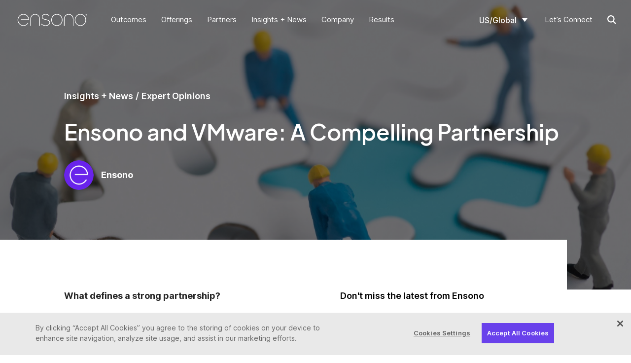

--- FILE ---
content_type: text/html; charset=UTF-8
request_url: https://www.ensono.com/insights-and-news/expert-opinions/ensono-and-vmware-a-compelling-partnership/
body_size: 16615
content:
<!DOCTYPE html>
<html lang="en-US">
<head>
  <!-- OneTrust Cookies Consent Notice start for www.ensono.com -->
  <script src="https://cdn.cookielaw.org/scripttemplates/otSDKStub.js" data-document-language="true" type="text/javascript" charset="UTF-8" data-domain-script="a088421b-8ed2-4d05-93fa-3b144553bbd1" ></script><script type="text/javascript">function OptanonWrapper() { }</script>
  <!-- OneTrust Cookies Consent Notice end for www.ensono.com -->
  <meta charset="UTF-8" />
  <meta name='robots' content='max-image-preview:large' />
	<style>img:is([sizes="auto" i], [sizes^="auto," i]) { contain-intrinsic-size: 3000px 1500px }</style>
	<link rel="alternate" hreflang="en-us" href="https://www.ensono.com/insights-and-news/expert-opinions/ensono-and-vmware-a-compelling-partnership/" />
<link rel="alternate" hreflang="en-gb" href="https://www.ensono.com/gb/insights-and-news/expert-opinions/ensono-and-vmware-a-compelling-partnership/" />
<link rel="alternate" hreflang="x-default" href="https://www.ensono.com/insights-and-news/expert-opinions/ensono-and-vmware-a-compelling-partnership/" />
    <link rel="preconnect" href="https://info.ensono.com/" />
    <link rel="dns-prefetch" href="https://info.ensono.com/" />
    <link rel="preload" href="https://info.ensono.com/js/forms2/css/forms2.css" as="style" />
    <link rel="preload" href="https://info.ensono.com/js/forms2/css/forms2-theme-plain.css" as="style" />
          <link rel="preconnect" href="https://www.googletagmanager.com" />
      <link rel="dns-prefetch" href="https://www.googletagmanager.com" />
      <link rel="preconnect" href="https://www.google-analytics.com" />
      <link rel="dns-prefetch" href="https://www.google-analytics.com" />
        <link rel="preload" as="script" href="https://www.ensono.com/wp-content/uploads/2021/09/shutterstock_VM-ware.jpg"/>
      <link rel="preload" href="/wp-content/themes/_ws/assets/plus_jakarta_sans-semibold.woff2" as="font" type="font/woff2" crossorigin>
    <link rel="preload" href="/wp-content/themes/_ws/assets/Inter-VF.woff2" as="font" type="font/woff2" crossorigin>
      <!-- Google Tag Manager -->
      <script>(function(w,d,s,l,i){w[l]=w[l]||[];w[l].push({'gtm.start':
      new Date().getTime(),event:'gtm.js'});var f=d.getElementsByTagName(s)[0],
      j=d.createElement(s),dl=l!='dataLayer'?'&l='+l:'';j.async=true;j.src=
      'https://www.googletagmanager.com/gtm.js?id='+i+dl;f.parentNode.insertBefore(j,f);
      })(window,document,'script','dataLayer', 'GTM-WN76LB');</script>
      <!-- End Google Tag Manager -->
      <link rel='stylesheet' id='wp-block-library-css' href='https://www.ensono.com/wp-includes/css/dist/block-library/style.min.css?ver=Ni44LjM=' media='all' />
<style id='global-styles-inline-css' type='text/css'>
:root{--wp--preset--aspect-ratio--square: 1;--wp--preset--aspect-ratio--4-3: 4/3;--wp--preset--aspect-ratio--3-4: 3/4;--wp--preset--aspect-ratio--3-2: 3/2;--wp--preset--aspect-ratio--2-3: 2/3;--wp--preset--aspect-ratio--16-9: 16/9;--wp--preset--aspect-ratio--9-16: 9/16;--wp--preset--color--black: #000000;--wp--preset--color--cyan-bluish-gray: #abb8c3;--wp--preset--color--white: #ffffff;--wp--preset--color--pale-pink: #f78da7;--wp--preset--color--vivid-red: #cf2e2e;--wp--preset--color--luminous-vivid-orange: #ff6900;--wp--preset--color--luminous-vivid-amber: #fcb900;--wp--preset--color--light-green-cyan: #7bdcb5;--wp--preset--color--vivid-green-cyan: #00d084;--wp--preset--color--pale-cyan-blue: #8ed1fc;--wp--preset--color--vivid-cyan-blue: #0693e3;--wp--preset--color--vivid-purple: #9b51e0;--wp--preset--color--dark-gray: #808080;--wp--preset--color--light-gray: #B3B4B3;--wp--preset--color--purple: #682566;--wp--preset--color--blue: #007399;--wp--preset--gradient--vivid-cyan-blue-to-vivid-purple: linear-gradient(135deg,rgba(6,147,227,1) 0%,rgb(155,81,224) 100%);--wp--preset--gradient--light-green-cyan-to-vivid-green-cyan: linear-gradient(135deg,rgb(122,220,180) 0%,rgb(0,208,130) 100%);--wp--preset--gradient--luminous-vivid-amber-to-luminous-vivid-orange: linear-gradient(135deg,rgba(252,185,0,1) 0%,rgba(255,105,0,1) 100%);--wp--preset--gradient--luminous-vivid-orange-to-vivid-red: linear-gradient(135deg,rgba(255,105,0,1) 0%,rgb(207,46,46) 100%);--wp--preset--gradient--very-light-gray-to-cyan-bluish-gray: linear-gradient(135deg,rgb(238,238,238) 0%,rgb(169,184,195) 100%);--wp--preset--gradient--cool-to-warm-spectrum: linear-gradient(135deg,rgb(74,234,220) 0%,rgb(151,120,209) 20%,rgb(207,42,186) 40%,rgb(238,44,130) 60%,rgb(251,105,98) 80%,rgb(254,248,76) 100%);--wp--preset--gradient--blush-light-purple: linear-gradient(135deg,rgb(255,206,236) 0%,rgb(152,150,240) 100%);--wp--preset--gradient--blush-bordeaux: linear-gradient(135deg,rgb(254,205,165) 0%,rgb(254,45,45) 50%,rgb(107,0,62) 100%);--wp--preset--gradient--luminous-dusk: linear-gradient(135deg,rgb(255,203,112) 0%,rgb(199,81,192) 50%,rgb(65,88,208) 100%);--wp--preset--gradient--pale-ocean: linear-gradient(135deg,rgb(255,245,203) 0%,rgb(182,227,212) 50%,rgb(51,167,181) 100%);--wp--preset--gradient--electric-grass: linear-gradient(135deg,rgb(202,248,128) 0%,rgb(113,206,126) 100%);--wp--preset--gradient--midnight: linear-gradient(135deg,rgb(2,3,129) 0%,rgb(40,116,252) 100%);--wp--preset--gradient--dark-gray-gradient: linear-gradient(90deg, rgba(106, 97, 88, 1) 0%, rgba(151, 139, 130, 1) 100%);--wp--preset--gradient--light-gray-gradient: linear-gradient(90deg, rgba(179, 180, 179, 1) 0%, rgba(209, 211, 211, 1) 100%);--wp--preset--gradient--purple-gradient: linear-gradient(90deg, rgba(104, 37, 102, 1) 0%, rgba(168, 33, 139, 1) 100%);--wp--preset--font-size--small: 13px;--wp--preset--font-size--medium: 20px;--wp--preset--font-size--large: 36px;--wp--preset--font-size--x-large: 42px;--wp--preset--font-size--h-1: 54px;--wp--preset--font-size--h-2: 45px;--wp--preset--font-size--h-3: 28px;--wp--preset--font-size--h-4: 18px;--wp--preset--font-size--paragraph: 16px;--wp--preset--spacing--20: 0.44rem;--wp--preset--spacing--30: 0.67rem;--wp--preset--spacing--40: 1rem;--wp--preset--spacing--50: 1.5rem;--wp--preset--spacing--60: 2.25rem;--wp--preset--spacing--70: 3.38rem;--wp--preset--spacing--80: 5.06rem;--wp--preset--shadow--natural: 6px 6px 9px rgba(0, 0, 0, 0.2);--wp--preset--shadow--deep: 12px 12px 50px rgba(0, 0, 0, 0.4);--wp--preset--shadow--sharp: 6px 6px 0px rgba(0, 0, 0, 0.2);--wp--preset--shadow--outlined: 6px 6px 0px -3px rgba(255, 255, 255, 1), 6px 6px rgba(0, 0, 0, 1);--wp--preset--shadow--crisp: 6px 6px 0px rgba(0, 0, 0, 1);}:where(body) { margin: 0; }.wp-site-blocks > .alignleft { float: left; margin-right: 2em; }.wp-site-blocks > .alignright { float: right; margin-left: 2em; }.wp-site-blocks > .aligncenter { justify-content: center; margin-left: auto; margin-right: auto; }:where(.is-layout-flex){gap: 0.5em;}:where(.is-layout-grid){gap: 0.5em;}.is-layout-flow > .alignleft{float: left;margin-inline-start: 0;margin-inline-end: 2em;}.is-layout-flow > .alignright{float: right;margin-inline-start: 2em;margin-inline-end: 0;}.is-layout-flow > .aligncenter{margin-left: auto !important;margin-right: auto !important;}.is-layout-constrained > .alignleft{float: left;margin-inline-start: 0;margin-inline-end: 2em;}.is-layout-constrained > .alignright{float: right;margin-inline-start: 2em;margin-inline-end: 0;}.is-layout-constrained > .aligncenter{margin-left: auto !important;margin-right: auto !important;}.is-layout-constrained > :where(:not(.alignleft):not(.alignright):not(.alignfull)){margin-left: auto !important;margin-right: auto !important;}body .is-layout-flex{display: flex;}.is-layout-flex{flex-wrap: wrap;align-items: center;}.is-layout-flex > :is(*, div){margin: 0;}body .is-layout-grid{display: grid;}.is-layout-grid > :is(*, div){margin: 0;}body{padding-top: 0px;padding-right: 0px;padding-bottom: 0px;padding-left: 0px;}a:where(:not(.wp-element-button)){text-decoration: underline;}:root :where(.wp-element-button, .wp-block-button__link){background-color: #32373c;border-width: 0;color: #fff;font-family: inherit;font-size: inherit;line-height: inherit;padding: calc(0.667em + 2px) calc(1.333em + 2px);text-decoration: none;}.has-black-color{color: var(--wp--preset--color--black) !important;}.has-cyan-bluish-gray-color{color: var(--wp--preset--color--cyan-bluish-gray) !important;}.has-white-color{color: var(--wp--preset--color--white) !important;}.has-pale-pink-color{color: var(--wp--preset--color--pale-pink) !important;}.has-vivid-red-color{color: var(--wp--preset--color--vivid-red) !important;}.has-luminous-vivid-orange-color{color: var(--wp--preset--color--luminous-vivid-orange) !important;}.has-luminous-vivid-amber-color{color: var(--wp--preset--color--luminous-vivid-amber) !important;}.has-light-green-cyan-color{color: var(--wp--preset--color--light-green-cyan) !important;}.has-vivid-green-cyan-color{color: var(--wp--preset--color--vivid-green-cyan) !important;}.has-pale-cyan-blue-color{color: var(--wp--preset--color--pale-cyan-blue) !important;}.has-vivid-cyan-blue-color{color: var(--wp--preset--color--vivid-cyan-blue) !important;}.has-vivid-purple-color{color: var(--wp--preset--color--vivid-purple) !important;}.has-dark-gray-color{color: var(--wp--preset--color--dark-gray) !important;}.has-light-gray-color{color: var(--wp--preset--color--light-gray) !important;}.has-purple-color{color: var(--wp--preset--color--purple) !important;}.has-blue-color{color: var(--wp--preset--color--blue) !important;}.has-black-background-color{background-color: var(--wp--preset--color--black) !important;}.has-cyan-bluish-gray-background-color{background-color: var(--wp--preset--color--cyan-bluish-gray) !important;}.has-white-background-color{background-color: var(--wp--preset--color--white) !important;}.has-pale-pink-background-color{background-color: var(--wp--preset--color--pale-pink) !important;}.has-vivid-red-background-color{background-color: var(--wp--preset--color--vivid-red) !important;}.has-luminous-vivid-orange-background-color{background-color: var(--wp--preset--color--luminous-vivid-orange) !important;}.has-luminous-vivid-amber-background-color{background-color: var(--wp--preset--color--luminous-vivid-amber) !important;}.has-light-green-cyan-background-color{background-color: var(--wp--preset--color--light-green-cyan) !important;}.has-vivid-green-cyan-background-color{background-color: var(--wp--preset--color--vivid-green-cyan) !important;}.has-pale-cyan-blue-background-color{background-color: var(--wp--preset--color--pale-cyan-blue) !important;}.has-vivid-cyan-blue-background-color{background-color: var(--wp--preset--color--vivid-cyan-blue) !important;}.has-vivid-purple-background-color{background-color: var(--wp--preset--color--vivid-purple) !important;}.has-dark-gray-background-color{background-color: var(--wp--preset--color--dark-gray) !important;}.has-light-gray-background-color{background-color: var(--wp--preset--color--light-gray) !important;}.has-purple-background-color{background-color: var(--wp--preset--color--purple) !important;}.has-blue-background-color{background-color: var(--wp--preset--color--blue) !important;}.has-black-border-color{border-color: var(--wp--preset--color--black) !important;}.has-cyan-bluish-gray-border-color{border-color: var(--wp--preset--color--cyan-bluish-gray) !important;}.has-white-border-color{border-color: var(--wp--preset--color--white) !important;}.has-pale-pink-border-color{border-color: var(--wp--preset--color--pale-pink) !important;}.has-vivid-red-border-color{border-color: var(--wp--preset--color--vivid-red) !important;}.has-luminous-vivid-orange-border-color{border-color: var(--wp--preset--color--luminous-vivid-orange) !important;}.has-luminous-vivid-amber-border-color{border-color: var(--wp--preset--color--luminous-vivid-amber) !important;}.has-light-green-cyan-border-color{border-color: var(--wp--preset--color--light-green-cyan) !important;}.has-vivid-green-cyan-border-color{border-color: var(--wp--preset--color--vivid-green-cyan) !important;}.has-pale-cyan-blue-border-color{border-color: var(--wp--preset--color--pale-cyan-blue) !important;}.has-vivid-cyan-blue-border-color{border-color: var(--wp--preset--color--vivid-cyan-blue) !important;}.has-vivid-purple-border-color{border-color: var(--wp--preset--color--vivid-purple) !important;}.has-dark-gray-border-color{border-color: var(--wp--preset--color--dark-gray) !important;}.has-light-gray-border-color{border-color: var(--wp--preset--color--light-gray) !important;}.has-purple-border-color{border-color: var(--wp--preset--color--purple) !important;}.has-blue-border-color{border-color: var(--wp--preset--color--blue) !important;}.has-vivid-cyan-blue-to-vivid-purple-gradient-background{background: var(--wp--preset--gradient--vivid-cyan-blue-to-vivid-purple) !important;}.has-light-green-cyan-to-vivid-green-cyan-gradient-background{background: var(--wp--preset--gradient--light-green-cyan-to-vivid-green-cyan) !important;}.has-luminous-vivid-amber-to-luminous-vivid-orange-gradient-background{background: var(--wp--preset--gradient--luminous-vivid-amber-to-luminous-vivid-orange) !important;}.has-luminous-vivid-orange-to-vivid-red-gradient-background{background: var(--wp--preset--gradient--luminous-vivid-orange-to-vivid-red) !important;}.has-very-light-gray-to-cyan-bluish-gray-gradient-background{background: var(--wp--preset--gradient--very-light-gray-to-cyan-bluish-gray) !important;}.has-cool-to-warm-spectrum-gradient-background{background: var(--wp--preset--gradient--cool-to-warm-spectrum) !important;}.has-blush-light-purple-gradient-background{background: var(--wp--preset--gradient--blush-light-purple) !important;}.has-blush-bordeaux-gradient-background{background: var(--wp--preset--gradient--blush-bordeaux) !important;}.has-luminous-dusk-gradient-background{background: var(--wp--preset--gradient--luminous-dusk) !important;}.has-pale-ocean-gradient-background{background: var(--wp--preset--gradient--pale-ocean) !important;}.has-electric-grass-gradient-background{background: var(--wp--preset--gradient--electric-grass) !important;}.has-midnight-gradient-background{background: var(--wp--preset--gradient--midnight) !important;}.has-dark-gray-gradient-gradient-background{background: var(--wp--preset--gradient--dark-gray-gradient) !important;}.has-light-gray-gradient-gradient-background{background: var(--wp--preset--gradient--light-gray-gradient) !important;}.has-purple-gradient-gradient-background{background: var(--wp--preset--gradient--purple-gradient) !important;}.has-small-font-size{font-size: var(--wp--preset--font-size--small) !important;}.has-medium-font-size{font-size: var(--wp--preset--font-size--medium) !important;}.has-large-font-size{font-size: var(--wp--preset--font-size--large) !important;}.has-x-large-font-size{font-size: var(--wp--preset--font-size--x-large) !important;}.has-h-1-font-size{font-size: var(--wp--preset--font-size--h-1) !important;}.has-h-2-font-size{font-size: var(--wp--preset--font-size--h-2) !important;}.has-h-3-font-size{font-size: var(--wp--preset--font-size--h-3) !important;}.has-h-4-font-size{font-size: var(--wp--preset--font-size--h-4) !important;}.has-paragraph-font-size{font-size: var(--wp--preset--font-size--paragraph) !important;}
:where(.wp-block-post-template.is-layout-flex){gap: 1.25em;}:where(.wp-block-post-template.is-layout-grid){gap: 1.25em;}
:where(.wp-block-columns.is-layout-flex){gap: 2em;}:where(.wp-block-columns.is-layout-grid){gap: 2em;}
:root :where(.wp-block-pullquote){font-size: 1.5em;line-height: 1.6;}
</style>
<link rel='stylesheet' id='wpml-legacy-dropdown-0-css' href='https://www.ensono.com/wp-content/plugins/sitepress-multilingual-cms/templates/language-switchers/legacy-dropdown/style.min.css?ver=1' media='all' />
<link rel='stylesheet' id='front-css-css' href='https://www.ensono.com/wp-content/themes/_ws/dist/front-css.c09abd9a1ec19387a526.min.css' media='all' />
<link rel='stylesheet' id='front-css-section-css' href='https://www.ensono.com/wp-content/themes/_ws/dist/front-css-section.65b85c8f4e9c73ced97f.min.css' media='all' />
<link rel='stylesheet' id='front-css-social-links-css' href='https://www.ensono.com/wp-content/themes/_ws/dist/front-css-social-links.428662dcfcfaad258fd8.min.css' media='all' />
<link rel='stylesheet' id='front-css-form-css' href='https://www.ensono.com/wp-content/themes/_ws/dist/front-css-form.eb38a0b209d2d9b5ed91.min.css' media='all' />
<link rel='stylesheet' id='front-css-breadcrumbs-css' href='https://www.ensono.com/wp-content/themes/_ws/dist/front-css-breadcrumbs.482c15de8cdba5c67ea5.min.css' media='all' />
<link rel='stylesheet' id='front-css-card-css' href='https://www.ensono.com/wp-content/themes/_ws/dist/front-css-card.9fec339fa9bc74d6eca4.min.css' media='all' />
<link rel='stylesheet' id='front-css-person-css' href='https://www.ensono.com/wp-content/themes/_ws/dist/front-css-person.2061245f07bc143a82c5.min.css' media='all' />
<link rel='stylesheet' id='front-css-social-share-css' href='https://www.ensono.com/wp-content/themes/_ws/dist/front-css-social-share.ff8fb50673de30a0a99c.min.css' media='all' />
<link rel='stylesheet' id='front-css-spacer-css' href='https://www.ensono.com/wp-content/themes/_ws/dist/front-css-spacer.af13e1880535b9653055.min.css' media='all' />
<link rel='stylesheet' id='front-css-split-css' href='https://www.ensono.com/wp-content/themes/_ws/dist/front-css-split.de41de5420c7139c89b9.min.css' media='all' />
<script type="text/javascript" src="https://www.ensono.com/wp-content/plugins/sitepress-multilingual-cms/templates/language-switchers/legacy-dropdown/script.min.js?ver=1" id="wpml-legacy-dropdown-0-js"></script>
<script type="text/javascript" id="front-js-js-extra">
/* <![CDATA[ */
var script_vars = {"ajax_url":"https:\/\/www.ensono.com\/wp-admin\/admin-ajax.php","translated_url":"https:\/\/www.ensono.com\/gb\/insights-and-news\/expert-opinions\/ensono-and-vmware-a-compelling-partnership\/"};
/* ]]> */
</script>
<script type="text/javascript" defer src="https://www.ensono.com/wp-content/themes/_ws/dist/front-js.d1da2dc3f2c236b56a36.min.js?ver=Ni44LjM=" id="front-js-js"></script>
<script type="text/javascript" defer src="https://www.ensono.com/wp-content/themes/_ws/dist/front-js-form.14bd6bdb452b60548704.min.js" id="front-js-form-js"></script>
<script type="text/javascript" defer src="https://www.ensono.com/wp-content/themes/_ws/dist/front-js-social-share.7163a3f13eecb6c1e0ff.min.js" id="front-js-social-share-js"></script>
<meta name="generator" content="WPML ver:4.8.6 stt:1,67;" />
<!-- Stream WordPress user activity plugin v4.1.1 -->
<title>Ensono and VMware:  A Compelling Partnership | Ensono</title><meta name="description" content="What defines a strong partnership? To me strong partnership means working closely, collaboratively, and creatively with an individual or organization with complementary strengths to yours that results in mutual benefit.&amp;nbsp; [&amp;hellip;]" /><meta name="robots" content="INDEX, FOLLOW" /><link rel="canonical" href="https://www.ensono.com/insights-and-news/expert-opinions/ensono-and-vmware-a-compelling-partnership/" /><meta property="og:title" content="Ensono and VMware:  A Compelling Partnership" /><meta property="og:type" content="article" /><meta property="og:url" content="https://www.ensono.com/insights-and-news/expert-opinions/ensono-and-vmware-a-compelling-partnership/" /><meta property="og:image" content="https://www.ensono.com/wp-content/uploads/2021/09/shutterstock_VM-ware.jpg" /><meta property="og:image:width" content="2000" /><meta property="og:image:height" content="1335" /><meta property="og:description" content="What defines a strong partnership? To me strong partnership means working closely, collaboratively, and creatively with an individual or organization with complementary strengths to yours that results in mutual benefit.&amp;nbsp; [&amp;hellip;]" /><meta property="og:site_name" content="Ensono" /><meta name="twitter:card" content="summary" /><meta name="twitter:title" content="Ensono and VMware:  A Compelling Partnership" /><meta name="twitter:description" content="What defines a strong partnership? To me strong partnership means working closely, collaboratively, and creatively with an individual or organization with complementary strengths to yours that results in mutual benefit.&amp;nbsp; [&amp;hellip;]" /><meta name="twitter:image" content="https://www.ensono.com/wp-content/uploads/2021/09/shutterstock_VM-ware.jpg" />    <script type="application/ld+json">
    [
      {"@context":"http://schema.org","@type":"Organization","url":"https://www.ensono.com","name":"Ensono","logo":"https://www.ensono.com/wp-content/themes/_ws/logo.svg","sameAs":["https://www.facebook.com/EnsonoIT/","https://twitter.com/EnsonoIT","https://www.linkedin.com/company/ensono"]},
{"@context":"http://schema.org","@type":"BreadcrumbList","itemListElement":[{"@type":"ListItem","position":1,"name":"Home","item":"https://www.ensono.com/"},{"@type":"ListItem","position":2,"name":"Ensono and VMware:  A Compelling Partnership","item":"https://www.ensono.com/insights-and-news/expert-opinions/ensono-and-vmware-a-compelling-partnership/"}]}    ]
    </script>
    <link rel="icon" href="https://www.ensono.com/wp-content/uploads/2022/03/cropped-Ensono_eFavicon_RGB_1118-180x180-1-150x150.png" sizes="32x32" />
<link rel="icon" href="https://www.ensono.com/wp-content/uploads/2022/03/cropped-Ensono_eFavicon_RGB_1118-180x180-1.png" sizes="192x192" />
<link rel="apple-touch-icon" href="https://www.ensono.com/wp-content/uploads/2022/03/cropped-Ensono_eFavicon_RGB_1118-180x180-1.png" />
<meta name="msapplication-TileImage" content="https://www.ensono.com/wp-content/uploads/2022/03/cropped-Ensono_eFavicon_RGB_1118-180x180-1.png" />
  <meta http-equiv="X-UA-Compatible" content="IE=edge" />
  <meta name="viewport" content="width=device-width,minimum-scale=1,initial-scale=1" />
  <meta name="theme-color" content="#FFFFFF" />
  <link rel="profile" href="http://gmpg.org/xfn/11" />
  <script>
    /* Inline script prevents cached resources from firing onload early */
    console.log('load')
  </script>
  
</head>

<body class="wp-singular post-template-default single single-post postid-7836 single-format-standard wp-embed-responsive wp-theme-_ws no-transitions light-header stk-has-block-style-inheritance">
      <!-- Google Tag Manager (noscript) -->
    <noscript><iframe src="https://www.googletagmanager.com/ns.html?id=GTM-WN76LB"
    height="0" width="0" style="display:none;visibility:hidden"></iframe></noscript>
    <!-- End Google Tag Manager (noscript) -->
    
  
  <div class="site-container">
    <a class="screen-reader-text" href="#main">Skip to content</a>
    <header class="site-header header-scroll-top">
      <div class="desktop-nav">
        <div class="container-full">
          <div class="row align-items-center justify-content-between">
            <div class="site-logos">
              <a href="https://www.ensono.com/" rel="home">
                <div class="site-logo dark-logo"><img src="https://www.ensono.com/wp-content/themes/_ws/logo.svg?svg=svg3" alt="Ensono" width="647" height="111" /></div>                <div class="site-logo light-logo"><img src="https://www.ensono.com/wp-content/themes/_ws/logo_light.svg?svg=svg3" alt="Ensono" width="687" height="162" /></div>              </a>
            </div>
            <nav id="desktop-main-menu" class="header-primary-secondary">
              <div class="header-primary"><ul class="menu"><li id="menu-item-207" class="menu-item menu-item-type-custom menu-item-object-custom menu-item depth-1 menu-item-207 menu-item-has-children"><a href="#"><div class="title-description">Outcomes</div></a><ul class="sub-menu depth-2"><li id="menu-item-208" class="purple menu-item menu-item-type-custom menu-item-object-custom menu-item depth-2 menu-item-208 menu-item-has-children"><a href="#"><div class="title-description">Optimize<span class="menu-description">Gain economic efficiencies by offloading non-differentiated work, giving you stability @ scale, proactive risk mitigation, and an optimal IT operating model.</span></div></a><ul class="sub-menu depth-3"><li id="menu-item-15630" class="menu-item menu-item-type-post_type menu-item-object-page menu-item depth-3 menu-item-15630"><a href="https://www.ensono.com/offerings/mainframe-as-a-service/"><div class="title-description">Mainframe-as-a-Service</div></a><li id="menu-item-15612" class="menu-item menu-item-type-post_type menu-item-object-page menu-item depth-3 menu-item-15612"><a href="https://www.ensono.com/offerings/mainframe-optimization/"><div class="title-description">Mainframe Optimization</div></a><li id="menu-item-15635" class="menu-item menu-item-type-post_type menu-item-object-page menu-item depth-3 menu-item-15635"><a href="https://www.ensono.com/offerings/remote-infrastructure-management/"><div class="title-description">Remote Infrastructure Management</div></a><li id="menu-item-15567" class="menu-item menu-item-type-post_type menu-item-object-page menu-item depth-3 menu-item-15567"><a href="https://www.ensono.com/offerings/hosted-services/"><div class="title-description">Hosted Services</div></a><li id="menu-item-15580" class="menu-item menu-item-type-post_type menu-item-object-page menu-item depth-3 menu-item-15580"><a href="https://www.ensono.com/offerings/cloud-managed-services/"><div class="title-description">Ensono Flex® Cloud Services</div></a><li id="menu-item-15581" class="menu-item menu-item-type-post_type menu-item-object-page menu-item depth-3 menu-item-15581"><a href="https://www.ensono.com/offerings/cloud-dba-managed-services/"><div class="title-description">Cloud DBA Managed Services</div></a><li id="menu-item-15631" class="menu-item menu-item-type-post_type menu-item-object-page menu-item depth-3 menu-item-15631"><a href="https://www.ensono.com/offerings/database-managed-services/"><div class="title-description">Database Managed Services</div></a><li id="menu-item-15548" class="menu-item menu-item-type-post_type menu-item-object-page menu-item depth-3 menu-item-15548"><a href="https://www.ensono.com/offerings/ensono-flex/"><div class="title-description">Ensono Flex®</div></a><li id="menu-item-15642" class="menu-item menu-item-type-post_type menu-item-object-page menu-item depth-3 menu-item-15642"><a href="https://www.ensono.com/offerings/ensono-envision/"><div class="title-description">Ensono Envision®</div></a></ul><li id="menu-item-14873" class="purple menu-item menu-item-type-custom menu-item-object-custom menu-item depth-2 menu-item-14873 menu-item-has-children"><a href="#"><div class="title-description">Evolve<span class="menu-description">Transform your IT to the next level by modernizing existing applications, data architectures, migrating infrastructure to cloud services, and evolving to an agile operating model that increases your business velocity.</span></div></a><ul class="sub-menu depth-3"><li id="menu-item-18165" class="menu-item menu-item-type-post_type menu-item-object-page menu-item depth-3 menu-item-18165"><a href="https://www.ensono.com/offerings/mastering-hybrid-cloud/"><div class="title-description">Mastering Hybrid Cloud</div></a><li id="menu-item-17097" class="menu-item menu-item-type-post_type menu-item-object-page menu-item depth-3 menu-item-17097"><a href="https://www.ensono.com/offerings/modern-cloud-connected-mainframe/"><div class="title-description">Modern, Cloud-Connected Mainframe</div></a><li id="menu-item-15606" class="menu-item menu-item-type-post_type menu-item-object-page menu-item depth-3 menu-item-15606"><a href="https://www.ensono.com/offerings/mainframe-modernization/"><div class="title-description">Mainframe Modernization</div></a><li id="menu-item-15591" class="menu-item menu-item-type-post_type menu-item-object-page menu-item depth-3 menu-item-15591"><a href="https://www.ensono.com/offerings/mainframe-to-cloud-migration/"><div class="title-description">Mainframe to Cloud Migration</div></a><li id="menu-item-15647" class="menu-item menu-item-type-post_type menu-item-object-page menu-item depth-3 menu-item-15647"><a href="https://www.ensono.com/offerings/mainframe-application-and-data-modernization/"><div class="title-description">Mainframe Application + Data Modernization</div></a><li id="menu-item-15633" class="menu-item menu-item-type-post_type menu-item-object-page menu-item depth-3 menu-item-15633"><a href="https://www.ensono.com/offerings/data-center-exit-and-consolidation/"><div class="title-description">Data Center Exit + Consolidation</div></a><li id="menu-item-15561" class="menu-item menu-item-type-post_type menu-item-object-page menu-item depth-3 menu-item-15561"><a href="https://www.ensono.com/offerings/cloud-enablement-services/"><div class="title-description">Cloud Enablement Services</div></a><li id="menu-item-15652" class="menu-item menu-item-type-post_type menu-item-object-page menu-item depth-3 menu-item-15652"><a href="https://www.ensono.com/offerings/cloud-migration-services/"><div class="title-description">Cloud Migration Services</div></a><li id="menu-item-15589" class="menu-item menu-item-type-post_type menu-item-object-page menu-item depth-3 menu-item-15589"><a href="https://www.ensono.com/offerings/microservices/"><div class="title-description">Microservices</div></a><li id="menu-item-15632" class="menu-item menu-item-type-post_type menu-item-object-page menu-item depth-3 menu-item-15632"><a href="https://www.ensono.com/offerings/identity-and-access-management/"><div class="title-description">Identity + Access Management</div></a><li id="menu-item-17409" class="menu-item menu-item-type-post_type menu-item-object-page menu-item depth-3 menu-item-17409"><a href="https://www.ensono.com/offerings/ensono-stacks-revolutionizing-business-approaches-for-future-growth/"><div class="title-description">Ensono Stacks</div></a><li id="menu-item-15654" class="menu-item menu-item-type-post_type menu-item-object-page menu-item depth-3 menu-item-15654"><a href="https://www.ensono.com/offerings/ensono-flex-cloud-engineering/"><div class="title-description">Ensono Flex Cloud Engineering®</div></a></ul><li id="menu-item-14882" class="purple menu-item menu-item-type-custom menu-item-object-custom menu-item depth-2 menu-item-14882 menu-item-has-children"><a href="#"><div class="title-description">Innovate<span class="menu-description">Create new, market-leading business possibilities by unleashing your data and engineering cloud native capabilities @ scale that deliver better experiences for your customers.</span></div></a><ul class="sub-menu depth-3"><li id="menu-item-15576" class="menu-item menu-item-type-post_type menu-item-object-page menu-item depth-3 menu-item-15576"><a href="https://www.ensono.com/offerings/modern-mainframe-capability-development/"><div class="title-description">Modern Mainframe Capability Development</div></a><li id="menu-item-15574" class="menu-item menu-item-type-post_type menu-item-object-page menu-item depth-3 menu-item-15574"><a href="https://www.ensono.com/offerings/mainframe-integration-and-interfaces/"><div class="title-description">Mainframe Integration + Interfaces</div></a><li id="menu-item-15648" class="menu-item menu-item-type-post_type menu-item-object-page menu-item depth-3 menu-item-15648"><a href="https://www.ensono.com/offerings/digital-acceleration-roadmap/"><div class="title-description">Digital Acceleration Roadmap</div></a><li id="menu-item-15646" class="menu-item menu-item-type-post_type menu-item-object-page menu-item depth-3 menu-item-15646"><a href="https://www.ensono.com/offerings/cloud-application-development/"><div class="title-description">Cloud Application Development</div></a><li id="menu-item-15568" class="menu-item menu-item-type-post_type menu-item-object-page menu-item depth-3 menu-item-15568"><a href="https://www.ensono.com/offerings/intelligent-data-platforms/"><div class="title-description">Intelligent Data Platforms</div></a></ul></ul><li id="menu-item-14889" class="menu-item menu-item-type-custom menu-item-object-custom menu-item depth-1 menu-item-14889 menu-item-has-children"><a href="#"><div class="title-description">Offerings</div></a><ul class="sub-menu depth-2"><li id="menu-item-14890" class="menu-item menu-item-type-custom menu-item-object-custom menu-item depth-2 menu-item-14890 menu-item-has-children"><p class="menu-heading  menu-item menu-item-type-custom menu-item-object-custom">Advisory + Consulting</p><ul class="sub-menu depth-3"><li id="menu-item-15602" class="menu-item menu-item-type-post_type menu-item-object-page menu-item depth-3 menu-item-15602"><a href="https://www.ensono.com/offerings/data-center-exit-and-consolidation/"><div class="title-description">Data Center Exit + Consolidation</div></a><li id="menu-item-15553" class="menu-item menu-item-type-post_type menu-item-object-page menu-item depth-3 menu-item-15553"><a href="https://www.ensono.com/offerings/digital-acceleration-roadmap/"><div class="title-description">Digital Acceleration Roadmap</div></a><li id="menu-item-17098" class="menu-item menu-item-type-post_type menu-item-object-page menu-item depth-3 menu-item-17098"><a href="https://www.ensono.com/offerings/modern-cloud-connected-mainframe/"><div class="title-description">Modern, Cloud-Connected Mainframe</div></a><li id="menu-item-15564" class="menu-item menu-item-type-post_type menu-item-object-page menu-item depth-3 menu-item-15564"><a href="https://www.ensono.com/offerings/mainframe-to-cloud-migration/"><div class="title-description">Mainframe to Cloud Migration</div></a><li id="menu-item-15558" class="menu-item menu-item-type-post_type menu-item-object-page menu-item depth-3 menu-item-15558"><a href="https://www.ensono.com/offerings/mainframe-modernization/"><div class="title-description">Mainframe Modernization</div></a><li id="menu-item-15595" class="menu-item menu-item-type-post_type menu-item-object-page menu-item depth-3 menu-item-15595"><a href="https://www.ensono.com/offerings/security-consulting/"><div class="title-description">Security Consulting</div></a><li id="menu-item-15557" class="menu-item menu-item-type-post_type menu-item-object-page menu-item depth-3 menu-item-15557"><a href="https://www.ensono.com/offerings/microservices/"><div class="title-description">Microservices</div></a><li id="menu-item-17410" class="menu-item menu-item-type-post_type menu-item-object-page menu-item depth-3 menu-item-17410"><a href="https://www.ensono.com/offerings/ensono-stacks-revolutionizing-business-approaches-for-future-growth/"><div class="title-description">Ensono Stacks</div></a><li id="menu-item-15562" class="menu-item menu-item-type-post_type menu-item-object-page menu-item depth-3 menu-item-15562"><a href="https://www.ensono.com/offerings/cloud-application-development/"><div class="title-description">Cloud Application Development</div></a><li id="menu-item-16067" class="menu-item menu-item-type-post_type menu-item-object-page menu-item depth-3 menu-item-16067"><a href="https://www.ensono.com/offerings/cloud-enablement-services/"><div class="title-description">Cloud Enablement Services</div></a></ul><li id="menu-item-14897" class="menu-item menu-item-type-custom menu-item-object-custom menu-item depth-2 menu-item-14897 menu-item-has-children"><p class="menu-heading  menu-item menu-item-type-custom menu-item-object-custom">Mainframe + IBM Power Services</p><ul class="sub-menu depth-3"><li id="menu-item-15583" class="menu-item menu-item-type-post_type menu-item-object-page menu-item depth-3 menu-item-15583"><a href="https://www.ensono.com/offerings/mainframe-as-a-service/"><div class="title-description">Mainframe as-a-Service</div></a><li id="menu-item-15584" class="menu-item menu-item-type-post_type menu-item-object-page menu-item depth-3 menu-item-15584"><a href="https://www.ensono.com/offerings/mainframe-optimization/"><div class="title-description">Mainframe Optimization</div></a><li id="menu-item-23124" class="menu-item menu-item-type-post_type menu-item-object-page menu-item depth-3 menu-item-23124"><a href="https://www.ensono.com/mainframe-application-managed-services-future-proof-your-critical-applications/"><div class="title-description">Application Managed Services</div></a><li id="menu-item-17099" class="menu-item menu-item-type-post_type menu-item-object-page menu-item depth-3 menu-item-17099"><a href="https://www.ensono.com/offerings/modern-cloud-connected-mainframe/"><div class="title-description">Modern, Cloud-Connected Mainframe</div></a><li id="menu-item-15579" class="menu-item menu-item-type-post_type menu-item-object-page menu-item depth-3 menu-item-15579"><a href="https://www.ensono.com/offerings/mainframe-modernization/"><div class="title-description">Mainframe Modernization</div></a><li id="menu-item-15582" class="menu-item menu-item-type-post_type menu-item-object-page menu-item depth-3 menu-item-15582"><a href="https://www.ensono.com/offerings/mainframe-to-cloud-migration/"><div class="title-description">Mainframe to Cloud Migration</div></a><li id="menu-item-15556" class="menu-item menu-item-type-post_type menu-item-object-page menu-item depth-3 menu-item-15556"><a href="https://www.ensono.com/offerings/innovation-on-the-mainframe/"><div class="title-description">Innovation on the Mainframe</div></a><li id="menu-item-21044" class="menu-item menu-item-type-post_type menu-item-object-page menu-item depth-3 menu-item-21044"><a href="https://www.ensono.com/ibm-i-as-a-service/"><div class="title-description">IBM i-as-a-Service</div></a></ul><li id="menu-item-14903" class="menu-item menu-item-type-custom menu-item-object-custom menu-item depth-2 menu-item-14903 menu-item-has-children"><p class="menu-heading  menu-item menu-item-type-custom menu-item-object-custom">Public & Hybrid Cloud Services</p><ul class="sub-menu depth-3"><li id="menu-item-18166" class="menu-item menu-item-type-post_type menu-item-object-page menu-item depth-3 menu-item-18166"><a href="https://www.ensono.com/offerings/mastering-hybrid-cloud/"><div class="title-description">Mastering Hybrid Cloud</div></a><li id="menu-item-17100" class="menu-item menu-item-type-post_type menu-item-object-page menu-item depth-3 menu-item-17100"><a href="https://www.ensono.com/offerings/modern-cloud-connected-mainframe/"><div class="title-description">Modern, Cloud-Connected Mainframe</div></a><li id="menu-item-15609" class="menu-item menu-item-type-post_type menu-item-object-page menu-item depth-3 menu-item-15609"><a href="https://www.ensono.com/offerings/mainframe-to-cloud-migration/"><div class="title-description">Mainframe to Cloud Migration</div></a><li id="menu-item-15611" class="menu-item menu-item-type-post_type menu-item-object-page menu-item depth-3 menu-item-15611"><a href="https://www.ensono.com/offerings/cloud-application-development/"><div class="title-description">Cloud Application Development</div></a><li id="menu-item-15547" class="menu-item menu-item-type-post_type menu-item-object-page menu-item depth-3 menu-item-15547"><a href="https://www.ensono.com/offerings/cloud-managed-services/"><div class="title-description">Ensono Flex® Cloud Services</div></a><li id="menu-item-15560" class="menu-item menu-item-type-post_type menu-item-object-page menu-item depth-3 menu-item-15560"><a href="https://www.ensono.com/offerings/cloud-dba-managed-services/"><div class="title-description">Cloud DBA Managed Services</div></a><li id="menu-item-15555" class="menu-item menu-item-type-post_type menu-item-object-page menu-item depth-3 menu-item-15555"><a href="https://www.ensono.com/offerings/cloud-enablement-services/"><div class="title-description">Cloud Enablement Services</div></a><li id="menu-item-18189" class="menu-item menu-item-type-post_type menu-item-object-page menu-item depth-3 menu-item-18189"><a href="https://www.ensono.com/offerings/cloud-migration-services/"><div class="title-description">Cloud Migration Services</div></a><li id="menu-item-15594" class="menu-item menu-item-type-post_type menu-item-object-page menu-item depth-3 menu-item-15594"><a href="https://www.ensono.com/offerings/digital-acceleration-roadmap/"><div class="title-description">Digital Acceleration Roadmap</div></a><li id="menu-item-23606" class="menu-item menu-item-type-post_type menu-item-object-page menu-item depth-3 menu-item-23606"><a href="https://www.ensono.com/ensono-site-reliability-engineering-as-a-service-sreaas/"><div class="title-description">SREaaS</div></a><li id="menu-item-15619" class="menu-item menu-item-type-post_type menu-item-object-page menu-item depth-3 menu-item-15619"><a href="https://www.ensono.com/offerings/virtual-desktops/"><div class="title-description">Virtual Desktops</div></a><li id="menu-item-15554" class="menu-item menu-item-type-post_type menu-item-object-page menu-item depth-3 menu-item-15554"><a href="https://www.ensono.com/offerings/ensono-flex-cloud-engineering/"><div class="title-description">Ensono Flex Cloud Engineering®</div></a></ul><li id="menu-item-14911" class="menu-item menu-item-type-custom menu-item-object-custom menu-item depth-2 menu-item-14911 menu-item-has-children"><p class="menu-heading  menu-item menu-item-type-custom menu-item-object-custom">Data + AI Services</p><ul class="sub-menu depth-3"><li id="menu-item-21305" class="menu-item menu-item-type-post_type menu-item-object-page menu-item depth-3 menu-item-21305"><a href="https://www.ensono.com/offerings/data-strategy/"><div class="title-description">Data Strategy</div></a><li id="menu-item-21300" class="menu-item menu-item-type-post_type menu-item-object-page menu-item depth-3 menu-item-21300"><a href="https://www.ensono.com/offerings/data-engineering-management/"><div class="title-description">Data Engineering + Management</div></a><li id="menu-item-21301" class="menu-item menu-item-type-post_type menu-item-object-page menu-item depth-3 menu-item-21301"><a href="https://www.ensono.com/offerings/ai-ml/"><div class="title-description">AI + ML</div></a><li id="menu-item-21299" class="menu-item menu-item-type-post_type menu-item-object-page menu-item depth-3 menu-item-21299"><a href="https://www.ensono.com/offerings/innovation-lab-rapid-ai-development-prototyping/"><div class="title-description">Innovation Lab</div></a></ul><li id="menu-item-14920" class="menu-item menu-item-type-custom menu-item-object-custom menu-item depth-2 menu-item-14920 menu-item-has-children"><p class="menu-heading  menu-item menu-item-type-custom menu-item-object-custom">Private Cloud + Infrastructure</p><ul class="sub-menu depth-3"><li id="menu-item-15601" class="menu-item menu-item-type-post_type menu-item-object-page menu-item depth-3 menu-item-15601"><a href="https://www.ensono.com/offerings/remote-infrastructure-management/"><div class="title-description">Remote Infrastructure Management</div></a><li id="menu-item-15549" class="menu-item menu-item-type-post_type menu-item-object-page menu-item depth-3 menu-item-15549"><a href="https://www.ensono.com/offerings/hosted-services/"><div class="title-description">Hosted Services</div></a><li id="menu-item-15627" class="menu-item menu-item-type-post_type menu-item-object-page menu-item depth-3 menu-item-15627"><a href="https://www.ensono.com/offerings/data-center-exit-and-consolidation/"><div class="title-description">Data Center Exit + Consolidation</div></a><li id="menu-item-15592" class="menu-item menu-item-type-post_type menu-item-object-page menu-item depth-3 menu-item-15592"><a href="https://www.ensono.com/offerings/hosted-private-cloud/"><div class="title-description">Virtual Private Cloud Services</div></a><li id="menu-item-15587" class="menu-item menu-item-type-post_type menu-item-object-page menu-item depth-3 menu-item-15587"><a href="https://www.ensono.com/offerings/modern-workplace/"><div class="title-description">Modern Workplace</div></a><li id="menu-item-15593" class="menu-item menu-item-type-post_type menu-item-object-page menu-item depth-3 menu-item-15593"><a href="https://www.ensono.com/offerings/virtual-desktops/"><div class="title-description">Virtual Desktops</div></a></ul><li id="menu-item-14927" class="menu-item menu-item-type-custom menu-item-object-custom menu-item depth-2 menu-item-14927 menu-item-has-children"><p class="menu-heading  menu-item menu-item-type-custom menu-item-object-custom">Security Services</p><ul class="sub-menu depth-3"><li id="menu-item-15615" class="menu-item menu-item-type-post_type menu-item-object-page menu-item depth-3 menu-item-15615"><a href="https://www.ensono.com/offerings/security-consulting/"><div class="title-description">Security Consulting</div></a><li id="menu-item-15616" class="menu-item menu-item-type-post_type menu-item-object-page menu-item depth-3 menu-item-15616"><a href="https://www.ensono.com/offerings/threat-detection-and-response/"><div class="title-description">Threat Detection + Response</div></a><li id="menu-item-15617" class="menu-item menu-item-type-post_type menu-item-object-page menu-item depth-3 menu-item-15617"><a href="https://www.ensono.com/offerings/certificate-key-management-encryption/"><div class="title-description">Certificate, Key Management + Encryption</div></a><li id="menu-item-15596" class="menu-item menu-item-type-post_type menu-item-object-page menu-item depth-3 menu-item-15596"><a href="https://www.ensono.com/offerings/identity-and-access-management/"><div class="title-description">Identity + Access Management</div></a><li id="menu-item-15600" class="menu-item menu-item-type-post_type menu-item-object-page menu-item depth-3 menu-item-15600"><a href="https://www.ensono.com/offerings/firewall-management/"><div class="title-description">Firewall Management</div></a><li id="menu-item-15597" class="menu-item menu-item-type-post_type menu-item-object-page menu-item depth-3 menu-item-15597"><a href="https://www.ensono.com/offerings/endpoint-threat-management/"><div class="title-description">Endpoint Threat Management</div></a><li id="menu-item-15598" class="menu-item menu-item-type-post_type menu-item-object-page menu-item depth-3 menu-item-15598"><a href="https://www.ensono.com/offerings/vulnerability-management/"><div class="title-description">Vulnerability Management</div></a><li id="menu-item-15599" class="menu-item menu-item-type-post_type menu-item-object-page menu-item depth-3 menu-item-15599"><a href="https://www.ensono.com/offerings/web-application-security/"><div class="title-description">Web Application Security</div></a></ul></ul><li id="menu-item-14940" class="menu-item menu-item-type-custom menu-item-object-custom menu-item depth-1 menu-item-14940 menu-item-has-children"><a href="#"><div class="title-description">Partners</div></a><ul class="sub-menu depth-2"><li id="menu-item-15544" class="menu-item menu-item-type-post_type menu-item-object-page menu-item depth-2 menu-item-15544"><a href="https://www.ensono.com/partners/aws/"><div class="title-description">AWS</div></a><li id="menu-item-15542" class="menu-item menu-item-type-post_type menu-item-object-page menu-item depth-2 menu-item-15542"><a href="https://www.ensono.com/partners/dell/"><div class="title-description">Dell</div></a><li id="menu-item-15543" class="menu-item menu-item-type-post_type menu-item-object-page menu-item depth-2 menu-item-15543"><a href="https://www.ensono.com/partners/google/"><div class="title-description">Google</div></a><li id="menu-item-15541" class="menu-item menu-item-type-post_type menu-item-object-page menu-item depth-2 menu-item-15541"><a href="https://www.ensono.com/partners/ibm/"><div class="title-description">IBM</div></a><li id="menu-item-15545" class="menu-item menu-item-type-post_type menu-item-object-page menu-item depth-2 menu-item-15545"><a href="https://www.ensono.com/partners/microsoft/"><div class="title-description">Microsoft</div></a><li id="menu-item-15546" class="menu-item menu-item-type-post_type menu-item-object-page menu-item depth-2 menu-item-15546"><a href="https://www.ensono.com/partners/see-all-partners/"><div class="title-description">See All Partners</div></a></ul><li id="menu-item-14865" class="menu-item menu-item-type-custom menu-item-object-custom menu-item depth-1 menu-item-14865 menu-item-has-children"><a href="#"><div class="title-description">Insights + News</div></a><ul class="sub-menu depth-2"><li id="menu-item-12267" class="menu-item menu-item-type-post_type menu-item-object-page menu-item depth-2 menu-item-12267"><a href="https://www.ensono.com/insights-and-news/maven-report/"><div class="title-description">The Maven Report</div></a><li id="menu-item-14947" class="menu-item menu-item-type-post_type menu-item-object-page menu-item depth-2 menu-item-14947"><a href="https://www.ensono.com/insights-and-news/expert-opinions/"><div class="title-description">Expert Opinions</div></a><li id="menu-item-234" class="menu-item menu-item-type-post_type menu-item-object-page menu-item depth-2 menu-item-234"><a href="https://www.ensono.com/insights-and-news/white-papers/"><div class="title-description">White Papers + Research Reports</div></a><li id="menu-item-230" class="menu-item menu-item-type-post_type menu-item-object-page menu-item depth-2 menu-item-230"><a href="https://www.ensono.com/insights-and-news/guides-and-infographics/"><div class="title-description">Guides + Infographics</div></a><li id="menu-item-8083" class="menu-item menu-item-type-post_type menu-item-object-page menu-item depth-2 menu-item-8083"><a href="https://www.ensono.com/insights-and-news/podcasts/"><div class="title-description">Podcasts</div></a><li id="menu-item-23495" class="menu-item menu-item-type-post_type menu-item-object-page menu-item depth-2 menu-item-23495"><a href="https://www.ensono.com/insights-and-news/events/"><div class="title-description">Events</div></a><li id="menu-item-23496" class="menu-item menu-item-type-post_type menu-item-object-page menu-item depth-2 menu-item-23496"><a href="https://www.ensono.com/insights-and-news/webinars/"><div class="title-description">Webinars</div></a><li id="menu-item-243" class="menu-item menu-item-type-post_type menu-item-object-page menu-item depth-2 menu-item-243"><a href="https://www.ensono.com/insights-and-news/newsroom-and-press/"><div class="title-description">Newsroom + Press</div></a><li id="menu-item-228" class="menu-item menu-item-type-post_type menu-item-object-page menu-item depth-2 menu-item-228"><a href="https://www.ensono.com/insights-and-news/analyst-reports/"><div class="title-description">Analyst Reports</div></a><li id="menu-item-232" class="menu-item menu-item-type-post_type menu-item-object-page menu-item depth-2 menu-item-232"><a href="https://www.ensono.com/insights-and-news/videos/"><div class="title-description">Videos</div></a></ul><li id="menu-item-211" class="menu-item menu-item-type-custom menu-item-object-custom menu-item depth-1 menu-item-211 menu-item-has-children"><a href="#"><div class="title-description">Company</div></a><ul class="sub-menu depth-2"><li id="menu-item-235" class="menu-item menu-item-type-post_type menu-item-object-page menu-item depth-2 menu-item-235"><a href="https://www.ensono.com/company/about-us/"><div class="title-description">About Us</div></a><li id="menu-item-238" class="menu-item menu-item-type-post_type menu-item-object-page menu-item depth-2 menu-item-238"><a href="https://www.ensono.com/company/culture/"><div class="title-description">Culture</div></a><li id="menu-item-16013" class="menu-item menu-item-type-post_type menu-item-object-page menu-item depth-2 menu-item-16013"><a href="https://www.ensono.com/company/corporate-social-responsibility/"><div class="title-description">Corporate Social Responsibility</div></a><li id="menu-item-241" class="menu-item menu-item-type-post_type menu-item-object-page menu-item depth-2 menu-item-241"><a href="https://www.ensono.com/company/leadership/"><div class="title-description">Leadership</div></a><li id="menu-item-236" class="menu-item menu-item-type-post_type menu-item-object-page menu-item depth-2 menu-item-236"><a href="https://www.ensono.com/company/awards-and-recognition/"><div class="title-description">Awards + Recognition</div></a><li id="menu-item-237" class="menu-item menu-item-type-post_type menu-item-object-page menu-item depth-2 menu-item-237"><a href="https://www.ensono.com/company/careers/"><div class="title-description">Careers</div></a><li id="menu-item-242" class="menu-item menu-item-type-post_type menu-item-object-page menu-item depth-2 menu-item-242"><a href="https://www.ensono.com/company/lets-connect/"><div class="title-description">Let’s Connect</div></a></ul><li id="menu-item-14949" class="menu-item menu-item-type-custom menu-item-object-custom menu-item depth-1 menu-item-14949 menu-item-has-children"><a href="#"><div class="title-description">Results</div></a><ul class="sub-menu depth-2"><li id="menu-item-15573" class="menu-item menu-item-type-post_type menu-item-object-page menu-item depth-2 menu-item-15573"><a href="https://www.ensono.com/results/client-stories/"><div class="title-description">Client Stories</div></a><li id="menu-item-15971" class="menu-item menu-item-type-post_type menu-item-object-page menu-item depth-2 menu-item-15971"><a href="https://www.ensono.com/results/testimonials/"><div class="title-description">Testimonials</div></a></ul></ul></div>
              <div class="language-secondary" style="display:flex; align-items: center;">
                
<div
	 class="wpml-ls-statics-shortcode_actions wpml-ls wpml-ls-legacy-dropdown js-wpml-ls-legacy-dropdown">
	<ul role="menu">

		<li role="none" tabindex="0" class="wpml-ls-slot-shortcode_actions wpml-ls-item wpml-ls-item-en wpml-ls-current-language wpml-ls-first-item wpml-ls-item-legacy-dropdown">
			<a href="#" class="js-wpml-ls-item-toggle wpml-ls-item-toggle" role="menuitem" title="Switch to US/Global(US/Global)">
                <span class="wpml-ls-native" role="menuitem">US/Global</span></a>

			<ul class="wpml-ls-sub-menu" role="menu">
				
					<li class="wpml-ls-slot-shortcode_actions wpml-ls-item wpml-ls-item-gb wpml-ls-last-item" role="none">
						<a href="https://www.ensono.com/gb/insights-and-news/expert-opinions/ensono-and-vmware-a-compelling-partnership/" class="wpml-ls-link" role="menuitem" aria-label="Switch to UK/Europe(UK/Europe)" title="Switch to UK/Europe(UK/Europe)">
                            <span class="wpml-ls-native" lang="gb">UK/Europe</span></a>
					</li>

							</ul>

		</li>

	</ul>
</div>
<div class="header-secondary"><ul class="menu"><li id="menu-item-245" class="menu-item menu-item-type-post_type menu-item-object-page menu-item depth-1 menu-item-245"><a href="https://www.ensono.com/company/lets-connect/"><div class="title-description">Let’s Connect</div></a><li id="menu-item-44" class="menu-item menu-item-type-custom menu-item-object-custom menu-item depth-1 menu-item-44"><form class="menu-search-form" method="get" action="https://www.ensono.com/" role="search">
      <label for="menu-search-6968d8e8635de"><svg width="24" height="24" viewBox="0 0 24 24" fill-rule="evenodd"><title>Search</title><path d="M23.809 21.646l-6.205-6.205c1.167-1.605 1.857-3.579 1.857-5.711 0-5.365-4.365-9.73-9.731-9.73-5.365 0-9.73 4.365-9.73 9.73 0 5.366 4.365 9.73 9.73 9.73 2.034 0 3.923-.627 5.487-1.698l6.238 6.238 2.354-2.354zm-20.955-11.916c0-3.792 3.085-6.877 6.877-6.877s6.877 3.085 6.877 6.877-3.085 6.877-6.877 6.877c-3.793 0-6.877-3.085-6.877-6.877z"/></svg><span class="screen-reader-text">Search</span></label>
      <input id="menu-search-6968d8e8635de" name="s" type="search" placeholder="Search..." />
    </form></ul></div>              </div>
            </nav>
          </div>
        </div>
      </div>
      <div class="mobile-nav closed">
        <div class="container-fluid">
          <div class="row align-items-center justify-content-between">
            <div class="site-logos">
              <a href="https://www.ensono.com/" rel="home">
                <div class="site-logo dark-logo"><img src="https://www.ensono.com/wp-content/themes/_ws/logo.svg?svg=svg3" alt="Ensono" width="647" height="111" /></div>                <div class="site-logo light-logo"><img src="https://www.ensono.com/wp-content/themes/_ws/logo_light.svg?svg=svg3" alt="Ensono" width="687" height="162" /></div>              </a>
            </div>
            <button class="hamburger closed" aria-label="Toggle Menu" aria-controls="mobile-main-menu" aria-expanded="false">
              <svg viewBox="0 0 100 100">
                <title>Toggle Menu</title>
                <path class="closed" d="M5 15 L95 15 M5 50 L95 50 M5 85 L95 85" />
                <path class="opened" d="M10 10 L90 90 Z M90 10 L10 90 Z" />
              </svg>
            </button>
          </div>
        </div>
        <nav id="mobile-main-menu" class="header-primary-secondary">
          <div class="header-primary"><ul class="menu"><li class="menu-item menu-item-type-custom menu-item-object-custom menu-item depth-1 menu-item-207 menu-item-has-children"><a href="#"><div class="title-description">Outcomes</div></a><button class="dropdown" aria-haspopup="true" aria-expanded="false" aria-label="Toggle Sub Menu"><svg width="24" height="24" viewBox="0 0 24 24" fill-rule="evenodd"><title>Caret Down</title><path d="M0.1,6.9L1.9,5L12,15.3L22.1,5l1.8,1.8L12,19L0.1,6.9z"/></svg></button><ul class="sub-menu depth-2"><li class="purple menu-item depth-2 menu-item-208 menu-item-has-children"><a href="#"><div class="title-description">Optimize<span class="menu-description">Gain economic efficiencies by offloading non-differentiated work, giving you stability @ scale, proactive risk mitigation, and an optimal IT operating model.</span></div></a><button class="dropdown" aria-haspopup="true" aria-expanded="false" aria-label="Toggle Sub Menu"><svg width="24" height="24" viewBox="0 0 24 24" fill-rule="evenodd"><title>Caret Down</title><path d="M0.1,6.9L1.9,5L12,15.3L22.1,5l1.8,1.8L12,19L0.1,6.9z"/></svg></button><ul class="sub-menu depth-3"><li class="menu-item depth-3 menu-item-15630"><a href="https://www.ensono.com/offerings/mainframe-as-a-service/"><div class="title-description">Mainframe-as-a-Service</div></a><li class="menu-item depth-3 menu-item-15612"><a href="https://www.ensono.com/offerings/mainframe-optimization/"><div class="title-description">Mainframe Optimization</div></a><li class="menu-item depth-3 menu-item-15635"><a href="https://www.ensono.com/offerings/remote-infrastructure-management/"><div class="title-description">Remote Infrastructure Management</div></a><li class="menu-item depth-3 menu-item-15567"><a href="https://www.ensono.com/offerings/hosted-services/"><div class="title-description">Hosted Services</div></a><li class="menu-item depth-3 menu-item-15580"><a href="https://www.ensono.com/offerings/cloud-managed-services/"><div class="title-description">Ensono Flex® Cloud Services</div></a><li class="menu-item depth-3 menu-item-15581"><a href="https://www.ensono.com/offerings/cloud-dba-managed-services/"><div class="title-description">Cloud DBA Managed Services</div></a><li class="menu-item depth-3 menu-item-15631"><a href="https://www.ensono.com/offerings/database-managed-services/"><div class="title-description">Database Managed Services</div></a><li class="menu-item depth-3 menu-item-15548"><a href="https://www.ensono.com/offerings/ensono-flex/"><div class="title-description">Ensono Flex®</div></a><li class="menu-item depth-3 menu-item-15642"><a href="https://www.ensono.com/offerings/ensono-envision/"><div class="title-description">Ensono Envision®</div></a></ul><li class="purple menu-item depth-2 menu-item-14873 menu-item-has-children"><a href="#"><div class="title-description">Evolve<span class="menu-description">Transform your IT to the next level by modernizing existing applications, data architectures, migrating infrastructure to cloud services, and evolving to an agile operating model that increases your business velocity.</span></div></a><button class="dropdown" aria-haspopup="true" aria-expanded="false" aria-label="Toggle Sub Menu"><svg width="24" height="24" viewBox="0 0 24 24" fill-rule="evenodd"><title>Caret Down</title><path d="M0.1,6.9L1.9,5L12,15.3L22.1,5l1.8,1.8L12,19L0.1,6.9z"/></svg></button><ul class="sub-menu depth-3"><li class="menu-item depth-3 menu-item-18165"><a href="https://www.ensono.com/offerings/mastering-hybrid-cloud/"><div class="title-description">Mastering Hybrid Cloud</div></a><li class="menu-item depth-3 menu-item-17097"><a href="https://www.ensono.com/offerings/modern-cloud-connected-mainframe/"><div class="title-description">Modern, Cloud-Connected Mainframe</div></a><li class="menu-item depth-3 menu-item-15606"><a href="https://www.ensono.com/offerings/mainframe-modernization/"><div class="title-description">Mainframe Modernization</div></a><li class="menu-item depth-3 menu-item-15591"><a href="https://www.ensono.com/offerings/mainframe-to-cloud-migration/"><div class="title-description">Mainframe to Cloud Migration</div></a><li class="menu-item depth-3 menu-item-15647"><a href="https://www.ensono.com/offerings/mainframe-application-and-data-modernization/"><div class="title-description">Mainframe Application + Data Modernization</div></a><li class="menu-item depth-3 menu-item-15633"><a href="https://www.ensono.com/offerings/data-center-exit-and-consolidation/"><div class="title-description">Data Center Exit + Consolidation</div></a><li class="menu-item depth-3 menu-item-15561"><a href="https://www.ensono.com/offerings/cloud-enablement-services/"><div class="title-description">Cloud Enablement Services</div></a><li class="menu-item depth-3 menu-item-15652"><a href="https://www.ensono.com/offerings/cloud-migration-services/"><div class="title-description">Cloud Migration Services</div></a><li class="menu-item depth-3 menu-item-15589"><a href="https://www.ensono.com/offerings/microservices/"><div class="title-description">Microservices</div></a><li class="menu-item depth-3 menu-item-15632"><a href="https://www.ensono.com/offerings/identity-and-access-management/"><div class="title-description">Identity + Access Management</div></a><li class="menu-item depth-3 menu-item-17409"><a href="https://www.ensono.com/offerings/ensono-stacks-revolutionizing-business-approaches-for-future-growth/"><div class="title-description">Ensono Stacks</div></a><li class="menu-item depth-3 menu-item-15654"><a href="https://www.ensono.com/offerings/ensono-flex-cloud-engineering/"><div class="title-description">Ensono Flex Cloud Engineering®</div></a></ul><li class="purple menu-item depth-2 menu-item-14882 menu-item-has-children"><a href="#"><div class="title-description">Innovate<span class="menu-description">Create new, market-leading business possibilities by unleashing your data and engineering cloud native capabilities @ scale that deliver better experiences for your customers.</span></div></a><button class="dropdown" aria-haspopup="true" aria-expanded="false" aria-label="Toggle Sub Menu"><svg width="24" height="24" viewBox="0 0 24 24" fill-rule="evenodd"><title>Caret Down</title><path d="M0.1,6.9L1.9,5L12,15.3L22.1,5l1.8,1.8L12,19L0.1,6.9z"/></svg></button><ul class="sub-menu depth-3"><li class="menu-item depth-3 menu-item-15576"><a href="https://www.ensono.com/offerings/modern-mainframe-capability-development/"><div class="title-description">Modern Mainframe Capability Development</div></a><li class="menu-item depth-3 menu-item-15574"><a href="https://www.ensono.com/offerings/mainframe-integration-and-interfaces/"><div class="title-description">Mainframe Integration + Interfaces</div></a><li class="menu-item depth-3 menu-item-15648"><a href="https://www.ensono.com/offerings/digital-acceleration-roadmap/"><div class="title-description">Digital Acceleration Roadmap</div></a><li class="menu-item depth-3 menu-item-15646"><a href="https://www.ensono.com/offerings/cloud-application-development/"><div class="title-description">Cloud Application Development</div></a><li class="menu-item depth-3 menu-item-15568"><a href="https://www.ensono.com/offerings/intelligent-data-platforms/"><div class="title-description">Intelligent Data Platforms</div></a></ul></ul><li class="menu-item menu-item-type-custom menu-item-object-custom menu-item depth-1 menu-item-14889 menu-item-has-children"><a href="#"><div class="title-description">Offerings</div></a><button class="dropdown" aria-haspopup="true" aria-expanded="false" aria-label="Toggle Sub Menu"><svg width="24" height="24" viewBox="0 0 24 24" fill-rule="evenodd"><title>Caret Down</title><path d="M0.1,6.9L1.9,5L12,15.3L22.1,5l1.8,1.8L12,19L0.1,6.9z"/></svg></button><ul class="sub-menu depth-2"><li class="menu-item depth-2 menu-item-14890 menu-item-has-children"><p class="menu-heading ">Advisory + Consulting</p><button class="dropdown" aria-haspopup="true" aria-expanded="false" aria-label="Toggle Sub Menu"><svg width="24" height="24" viewBox="0 0 24 24" fill-rule="evenodd"><title>Caret Down</title><path d="M0.1,6.9L1.9,5L12,15.3L22.1,5l1.8,1.8L12,19L0.1,6.9z"/></svg></button><ul class="sub-menu depth-3"><li class="menu-item depth-3 menu-item-15602"><a href="https://www.ensono.com/offerings/data-center-exit-and-consolidation/"><div class="title-description">Data Center Exit + Consolidation</div></a><li class="menu-item depth-3 menu-item-15553"><a href="https://www.ensono.com/offerings/digital-acceleration-roadmap/"><div class="title-description">Digital Acceleration Roadmap</div></a><li class="menu-item depth-3 menu-item-17098"><a href="https://www.ensono.com/offerings/modern-cloud-connected-mainframe/"><div class="title-description">Modern, Cloud-Connected Mainframe</div></a><li class="menu-item depth-3 menu-item-15564"><a href="https://www.ensono.com/offerings/mainframe-to-cloud-migration/"><div class="title-description">Mainframe to Cloud Migration</div></a><li class="menu-item depth-3 menu-item-15558"><a href="https://www.ensono.com/offerings/mainframe-modernization/"><div class="title-description">Mainframe Modernization</div></a><li class="menu-item depth-3 menu-item-15595"><a href="https://www.ensono.com/offerings/security-consulting/"><div class="title-description">Security Consulting</div></a><li class="menu-item depth-3 menu-item-15557"><a href="https://www.ensono.com/offerings/microservices/"><div class="title-description">Microservices</div></a><li class="menu-item depth-3 menu-item-17410"><a href="https://www.ensono.com/offerings/ensono-stacks-revolutionizing-business-approaches-for-future-growth/"><div class="title-description">Ensono Stacks</div></a><li class="menu-item depth-3 menu-item-15562"><a href="https://www.ensono.com/offerings/cloud-application-development/"><div class="title-description">Cloud Application Development</div></a><li class="menu-item depth-3 menu-item-16067"><a href="https://www.ensono.com/offerings/cloud-enablement-services/"><div class="title-description">Cloud Enablement Services</div></a></ul><li class="menu-item depth-2 menu-item-14897 menu-item-has-children"><p class="menu-heading ">Mainframe + IBM Power Services</p><button class="dropdown" aria-haspopup="true" aria-expanded="false" aria-label="Toggle Sub Menu"><svg width="24" height="24" viewBox="0 0 24 24" fill-rule="evenodd"><title>Caret Down</title><path d="M0.1,6.9L1.9,5L12,15.3L22.1,5l1.8,1.8L12,19L0.1,6.9z"/></svg></button><ul class="sub-menu depth-3"><li class="menu-item depth-3 menu-item-15583"><a href="https://www.ensono.com/offerings/mainframe-as-a-service/"><div class="title-description">Mainframe as-a-Service</div></a><li class="menu-item depth-3 menu-item-15584"><a href="https://www.ensono.com/offerings/mainframe-optimization/"><div class="title-description">Mainframe Optimization</div></a><li class="menu-item depth-3 menu-item-23124"><a href="https://www.ensono.com/mainframe-application-managed-services-future-proof-your-critical-applications/"><div class="title-description">Application Managed Services</div></a><li class="menu-item depth-3 menu-item-17099"><a href="https://www.ensono.com/offerings/modern-cloud-connected-mainframe/"><div class="title-description">Modern, Cloud-Connected Mainframe</div></a><li class="menu-item depth-3 menu-item-15579"><a href="https://www.ensono.com/offerings/mainframe-modernization/"><div class="title-description">Mainframe Modernization</div></a><li class="menu-item depth-3 menu-item-15582"><a href="https://www.ensono.com/offerings/mainframe-to-cloud-migration/"><div class="title-description">Mainframe to Cloud Migration</div></a><li class="menu-item depth-3 menu-item-15556"><a href="https://www.ensono.com/offerings/innovation-on-the-mainframe/"><div class="title-description">Innovation on the Mainframe</div></a><li class="menu-item depth-3 menu-item-21044"><a href="https://www.ensono.com/ibm-i-as-a-service/"><div class="title-description">IBM i-as-a-Service</div></a></ul><li class="menu-item depth-2 menu-item-14903 menu-item-has-children"><p class="menu-heading ">Public & Hybrid Cloud Services</p><button class="dropdown" aria-haspopup="true" aria-expanded="false" aria-label="Toggle Sub Menu"><svg width="24" height="24" viewBox="0 0 24 24" fill-rule="evenodd"><title>Caret Down</title><path d="M0.1,6.9L1.9,5L12,15.3L22.1,5l1.8,1.8L12,19L0.1,6.9z"/></svg></button><ul class="sub-menu depth-3"><li class="menu-item depth-3 menu-item-18166"><a href="https://www.ensono.com/offerings/mastering-hybrid-cloud/"><div class="title-description">Mastering Hybrid Cloud</div></a><li class="menu-item depth-3 menu-item-17100"><a href="https://www.ensono.com/offerings/modern-cloud-connected-mainframe/"><div class="title-description">Modern, Cloud-Connected Mainframe</div></a><li class="menu-item depth-3 menu-item-15609"><a href="https://www.ensono.com/offerings/mainframe-to-cloud-migration/"><div class="title-description">Mainframe to Cloud Migration</div></a><li class="menu-item depth-3 menu-item-15611"><a href="https://www.ensono.com/offerings/cloud-application-development/"><div class="title-description">Cloud Application Development</div></a><li class="menu-item depth-3 menu-item-15547"><a href="https://www.ensono.com/offerings/cloud-managed-services/"><div class="title-description">Ensono Flex® Cloud Services</div></a><li class="menu-item depth-3 menu-item-15560"><a href="https://www.ensono.com/offerings/cloud-dba-managed-services/"><div class="title-description">Cloud DBA Managed Services</div></a><li class="menu-item depth-3 menu-item-15555"><a href="https://www.ensono.com/offerings/cloud-enablement-services/"><div class="title-description">Cloud Enablement Services</div></a><li class="menu-item depth-3 menu-item-18189"><a href="https://www.ensono.com/offerings/cloud-migration-services/"><div class="title-description">Cloud Migration Services</div></a><li class="menu-item depth-3 menu-item-15594"><a href="https://www.ensono.com/offerings/digital-acceleration-roadmap/"><div class="title-description">Digital Acceleration Roadmap</div></a><li class="menu-item depth-3 menu-item-23606"><a href="https://www.ensono.com/ensono-site-reliability-engineering-as-a-service-sreaas/"><div class="title-description">SREaaS</div></a><li class="menu-item depth-3 menu-item-15619"><a href="https://www.ensono.com/offerings/virtual-desktops/"><div class="title-description">Virtual Desktops</div></a><li class="menu-item depth-3 menu-item-15554"><a href="https://www.ensono.com/offerings/ensono-flex-cloud-engineering/"><div class="title-description">Ensono Flex Cloud Engineering®</div></a></ul><li class="menu-item depth-2 menu-item-14911 menu-item-has-children"><p class="menu-heading ">Data + AI Services</p><button class="dropdown" aria-haspopup="true" aria-expanded="false" aria-label="Toggle Sub Menu"><svg width="24" height="24" viewBox="0 0 24 24" fill-rule="evenodd"><title>Caret Down</title><path d="M0.1,6.9L1.9,5L12,15.3L22.1,5l1.8,1.8L12,19L0.1,6.9z"/></svg></button><ul class="sub-menu depth-3"><li class="menu-item depth-3 menu-item-21305"><a href="https://www.ensono.com/offerings/data-strategy/"><div class="title-description">Data Strategy</div></a><li class="menu-item depth-3 menu-item-21300"><a href="https://www.ensono.com/offerings/data-engineering-management/"><div class="title-description">Data Engineering + Management</div></a><li class="menu-item depth-3 menu-item-21301"><a href="https://www.ensono.com/offerings/ai-ml/"><div class="title-description">AI + ML</div></a><li class="menu-item depth-3 menu-item-21299"><a href="https://www.ensono.com/offerings/innovation-lab-rapid-ai-development-prototyping/"><div class="title-description">Innovation Lab</div></a></ul><li class="menu-item depth-2 menu-item-14920 menu-item-has-children"><p class="menu-heading ">Private Cloud + Infrastructure</p><button class="dropdown" aria-haspopup="true" aria-expanded="false" aria-label="Toggle Sub Menu"><svg width="24" height="24" viewBox="0 0 24 24" fill-rule="evenodd"><title>Caret Down</title><path d="M0.1,6.9L1.9,5L12,15.3L22.1,5l1.8,1.8L12,19L0.1,6.9z"/></svg></button><ul class="sub-menu depth-3"><li class="menu-item depth-3 menu-item-15601"><a href="https://www.ensono.com/offerings/remote-infrastructure-management/"><div class="title-description">Remote Infrastructure Management</div></a><li class="menu-item depth-3 menu-item-15549"><a href="https://www.ensono.com/offerings/hosted-services/"><div class="title-description">Hosted Services</div></a><li class="menu-item depth-3 menu-item-15627"><a href="https://www.ensono.com/offerings/data-center-exit-and-consolidation/"><div class="title-description">Data Center Exit + Consolidation</div></a><li class="menu-item depth-3 menu-item-15592"><a href="https://www.ensono.com/offerings/hosted-private-cloud/"><div class="title-description">Virtual Private Cloud Services</div></a><li class="menu-item depth-3 menu-item-15587"><a href="https://www.ensono.com/offerings/modern-workplace/"><div class="title-description">Modern Workplace</div></a><li class="menu-item depth-3 menu-item-15593"><a href="https://www.ensono.com/offerings/virtual-desktops/"><div class="title-description">Virtual Desktops</div></a></ul><li class="menu-item depth-2 menu-item-14927 menu-item-has-children"><p class="menu-heading ">Security Services</p><button class="dropdown" aria-haspopup="true" aria-expanded="false" aria-label="Toggle Sub Menu"><svg width="24" height="24" viewBox="0 0 24 24" fill-rule="evenodd"><title>Caret Down</title><path d="M0.1,6.9L1.9,5L12,15.3L22.1,5l1.8,1.8L12,19L0.1,6.9z"/></svg></button><ul class="sub-menu depth-3"><li class="menu-item depth-3 menu-item-15615"><a href="https://www.ensono.com/offerings/security-consulting/"><div class="title-description">Security Consulting</div></a><li class="menu-item depth-3 menu-item-15616"><a href="https://www.ensono.com/offerings/threat-detection-and-response/"><div class="title-description">Threat Detection + Response</div></a><li class="menu-item depth-3 menu-item-15617"><a href="https://www.ensono.com/offerings/certificate-key-management-encryption/"><div class="title-description">Certificate, Key Management + Encryption</div></a><li class="menu-item depth-3 menu-item-15596"><a href="https://www.ensono.com/offerings/identity-and-access-management/"><div class="title-description">Identity + Access Management</div></a><li class="menu-item depth-3 menu-item-15600"><a href="https://www.ensono.com/offerings/firewall-management/"><div class="title-description">Firewall Management</div></a><li class="menu-item depth-3 menu-item-15597"><a href="https://www.ensono.com/offerings/endpoint-threat-management/"><div class="title-description">Endpoint Threat Management</div></a><li class="menu-item depth-3 menu-item-15598"><a href="https://www.ensono.com/offerings/vulnerability-management/"><div class="title-description">Vulnerability Management</div></a><li class="menu-item depth-3 menu-item-15599"><a href="https://www.ensono.com/offerings/web-application-security/"><div class="title-description">Web Application Security</div></a></ul></ul><li class="menu-item menu-item-type-custom menu-item-object-custom menu-item depth-1 menu-item-14940 menu-item-has-children"><a href="#"><div class="title-description">Partners</div></a><button class="dropdown" aria-haspopup="true" aria-expanded="false" aria-label="Toggle Sub Menu"><svg width="24" height="24" viewBox="0 0 24 24" fill-rule="evenodd"><title>Caret Down</title><path d="M0.1,6.9L1.9,5L12,15.3L22.1,5l1.8,1.8L12,19L0.1,6.9z"/></svg></button><ul class="sub-menu depth-2"><li class="menu-item depth-2 menu-item-15544"><a href="https://www.ensono.com/partners/aws/"><div class="title-description">AWS</div></a><li class="menu-item depth-2 menu-item-15542"><a href="https://www.ensono.com/partners/dell/"><div class="title-description">Dell</div></a><li class="menu-item depth-2 menu-item-15543"><a href="https://www.ensono.com/partners/google/"><div class="title-description">Google</div></a><li class="menu-item depth-2 menu-item-15541"><a href="https://www.ensono.com/partners/ibm/"><div class="title-description">IBM</div></a><li class="menu-item depth-2 menu-item-15545"><a href="https://www.ensono.com/partners/microsoft/"><div class="title-description">Microsoft</div></a><li class="menu-item depth-2 menu-item-15546"><a href="https://www.ensono.com/partners/see-all-partners/"><div class="title-description">See All Partners</div></a></ul><li class="menu-item menu-item-type-custom menu-item-object-custom menu-item depth-1 menu-item-14865 menu-item-has-children"><a href="#"><div class="title-description">Insights + News</div></a><button class="dropdown" aria-haspopup="true" aria-expanded="false" aria-label="Toggle Sub Menu"><svg width="24" height="24" viewBox="0 0 24 24" fill-rule="evenodd"><title>Caret Down</title><path d="M0.1,6.9L1.9,5L12,15.3L22.1,5l1.8,1.8L12,19L0.1,6.9z"/></svg></button><ul class="sub-menu depth-2"><li class="menu-item depth-2 menu-item-12267"><a href="https://www.ensono.com/insights-and-news/maven-report/"><div class="title-description">The Maven Report</div></a><li class="menu-item depth-2 menu-item-14947"><a href="https://www.ensono.com/insights-and-news/expert-opinions/"><div class="title-description">Expert Opinions</div></a><li class="menu-item depth-2 menu-item-234"><a href="https://www.ensono.com/insights-and-news/white-papers/"><div class="title-description">White Papers + Research Reports</div></a><li class="menu-item depth-2 menu-item-230"><a href="https://www.ensono.com/insights-and-news/guides-and-infographics/"><div class="title-description">Guides + Infographics</div></a><li class="menu-item depth-2 menu-item-8083"><a href="https://www.ensono.com/insights-and-news/podcasts/"><div class="title-description">Podcasts</div></a><li class="menu-item depth-2 menu-item-23495"><a href="https://www.ensono.com/insights-and-news/events/"><div class="title-description">Events</div></a><li class="menu-item depth-2 menu-item-23496"><a href="https://www.ensono.com/insights-and-news/webinars/"><div class="title-description">Webinars</div></a><li class="menu-item depth-2 menu-item-243"><a href="https://www.ensono.com/insights-and-news/newsroom-and-press/"><div class="title-description">Newsroom + Press</div></a><li class="menu-item depth-2 menu-item-228"><a href="https://www.ensono.com/insights-and-news/analyst-reports/"><div class="title-description">Analyst Reports</div></a><li class="menu-item depth-2 menu-item-232"><a href="https://www.ensono.com/insights-and-news/videos/"><div class="title-description">Videos</div></a></ul><li class="menu-item menu-item-type-custom menu-item-object-custom menu-item depth-1 menu-item-211 menu-item-has-children"><a href="#"><div class="title-description">Company</div></a><button class="dropdown" aria-haspopup="true" aria-expanded="false" aria-label="Toggle Sub Menu"><svg width="24" height="24" viewBox="0 0 24 24" fill-rule="evenodd"><title>Caret Down</title><path d="M0.1,6.9L1.9,5L12,15.3L22.1,5l1.8,1.8L12,19L0.1,6.9z"/></svg></button><ul class="sub-menu depth-2"><li class="menu-item depth-2 menu-item-235"><a href="https://www.ensono.com/company/about-us/"><div class="title-description">About Us</div></a><li class="menu-item depth-2 menu-item-238"><a href="https://www.ensono.com/company/culture/"><div class="title-description">Culture</div></a><li class="menu-item depth-2 menu-item-16013"><a href="https://www.ensono.com/company/corporate-social-responsibility/"><div class="title-description">Corporate Social Responsibility</div></a><li class="menu-item depth-2 menu-item-241"><a href="https://www.ensono.com/company/leadership/"><div class="title-description">Leadership</div></a><li class="menu-item depth-2 menu-item-236"><a href="https://www.ensono.com/company/awards-and-recognition/"><div class="title-description">Awards + Recognition</div></a><li class="menu-item depth-2 menu-item-237"><a href="https://www.ensono.com/company/careers/"><div class="title-description">Careers</div></a><li class="menu-item depth-2 menu-item-242"><a href="https://www.ensono.com/company/lets-connect/"><div class="title-description">Let’s Connect</div></a></ul><li class="menu-item menu-item-type-custom menu-item-object-custom menu-item depth-1 menu-item-14949 menu-item-has-children"><a href="#"><div class="title-description">Results</div></a><button class="dropdown" aria-haspopup="true" aria-expanded="false" aria-label="Toggle Sub Menu"><svg width="24" height="24" viewBox="0 0 24 24" fill-rule="evenodd"><title>Caret Down</title><path d="M0.1,6.9L1.9,5L12,15.3L22.1,5l1.8,1.8L12,19L0.1,6.9z"/></svg></button><ul class="sub-menu depth-2"><li class="menu-item depth-2 menu-item-15573"><a href="https://www.ensono.com/results/client-stories/"><div class="title-description">Client Stories</div></a><li class="menu-item depth-2 menu-item-15971"><a href="https://www.ensono.com/results/testimonials/"><div class="title-description">Testimonials</div></a></ul></ul></div><div class="header-secondary"><ul class="menu"><li class="menu-item menu-item-type-post_type menu-item-object-page menu-item depth-1 menu-item-245"><a href="https://www.ensono.com/company/lets-connect/"><div class="title-description">Let’s Connect</div></a><li class="menu-item menu-item-type-custom menu-item-object-custom menu-item depth-1 menu-item-44"><form class="menu-search-form" method="get" action="https://www.ensono.com/" role="search">
      <label for="menu-search-6968d8e8707c8"><svg width="24" height="24" viewBox="0 0 24 24" fill-rule="evenodd"><title>Search</title><path d="M23.809 21.646l-6.205-6.205c1.167-1.605 1.857-3.579 1.857-5.711 0-5.365-4.365-9.73-9.731-9.73-5.365 0-9.73 4.365-9.73 9.73 0 5.366 4.365 9.73 9.73 9.73 2.034 0 3.923-.627 5.487-1.698l6.238 6.238 2.354-2.354zm-20.955-11.916c0-3.792 3.085-6.877 6.877-6.877s6.877 3.085 6.877 6.877-3.085 6.877-6.877 6.877c-3.793 0-6.877-3.085-6.877-6.877z"/></svg><span class="screen-reader-text">Search</span></label>
      <input id="menu-search-6968d8e8707c8" name="s" type="search" placeholder="Search..." />
    </form></ul></div>
<div
	 class="wpml-ls-statics-shortcode_actions wpml-ls wpml-ls-legacy-dropdown js-wpml-ls-legacy-dropdown">
	<ul role="menu">

		<li role="none" tabindex="0" class="wpml-ls-slot-shortcode_actions wpml-ls-item wpml-ls-item-en wpml-ls-current-language wpml-ls-first-item wpml-ls-item-legacy-dropdown">
			<a href="#" class="js-wpml-ls-item-toggle wpml-ls-item-toggle" role="menuitem" title="Switch to US/Global(US/Global)">
                <span class="wpml-ls-native" role="menuitem">US/Global</span></a>

			<ul class="wpml-ls-sub-menu" role="menu">
				
					<li class="wpml-ls-slot-shortcode_actions wpml-ls-item wpml-ls-item-gb wpml-ls-last-item" role="none">
						<a href="https://www.ensono.com/gb/insights-and-news/expert-opinions/ensono-and-vmware-a-compelling-partnership/" class="wpml-ls-link" role="menuitem" aria-label="Switch to UK/Europe(UK/Europe)" title="Switch to UK/Europe(UK/Europe)">
                            <span class="wpml-ls-native" lang="gb">UK/Europe</span></a>
					</li>

							</ul>

		</li>

	</ul>
</div>
        </nav>
      </div>
    </header><div id="main" class="main single-view">
  <section class="wp-block-ws-section padding-bottom-200 has-text-color has-white-color has-background">
    <div class="block-background has-background-overlay">
              <div class="block-background-media parallax" style="background-image:url(https://www.ensono.com/wp-content/uploads/2021/09/shutterstock_VM-ware.jpg);" data-parallax-0="transform:scale(1.3)" data-parallax-100="transform:scale(1)"></div>
            </div>
    <div class="container section-container ">
      <div class="section-inner">
            <div  class="wp-block-ws-breadcrumbs" >
      <span>Insights + News</span><span class="separator">/</span><span>Expert Opinions</span>    </div>
          <h1>Ensono and VMware:  A Compelling Partnership</h1>
                    <div class="wp-block-ws-person">
              <img src="https://www.ensono.com/wp-content/uploads/2022/11/MicrosoftTeams-image-78-150x150.png" alt="Ensono" />
              <div class="person-info">
                <p>
                  <b>Ensono</b>
                                  </p>
              </div>
            </div>
                  </div>
    </div>
  </section>
  <section class="wp-block-ws-section padding-top--100 padding-bottom-50">
    <div class="block-background"></div>
    <div class="container section-container">
      <div class="section-inner">
        <div class="wp-block-ws-card extend-left has-background">
          <div class="card extra-padding">
            <div class="block-background has-background-color has-white-background-color"></div>
            <div class="card-body">
              <div class="wp-block-ws-split">
                <div class="wp-block-ws-split-half col-7">
                  <div class="split-half-inner">
                    
<p><strong>What defines a strong partnership?</strong></p>



<p>To me strong partnership means working closely, collaboratively, and creatively with an individual or organization with complementary strengths to yours that results in mutual benefit.&nbsp; This could mean building solutions you could not do independently, sharing market insights and trends, or uncovering new opportunities for growth.</p>



<p>One of the reasons I joined Ensono is because they exemplify the values of partnership.&nbsp; Partnership with their clients, with their vendors, with their employees, and with their technology providers.&nbsp; To deliver the best outcomes for their clients they align closely with technology providers where they can build strong partnerships.&nbsp; Collaboration is essential to create new services that clients demand while optimizing and improving the ones we currently deliver.&nbsp; As the data center becomes increasingly hybrid, one of the most important technology partners at Ensono is VMware.</p>



<p><strong>Hybrid Cloud in 2021</strong></p>



<p>I spend a lot of time reading industry reports to stay up to date on relevant market trends.&nbsp; Having worked on data center infrastructure the past several years, Hybrid IT has become increasingly prevalent and important to the enterprise.&nbsp; Applications are migrating to the cloud more quickly than ever before and organizations look for partners that can help them take that journey.</p>



<p>It is no longer enough to place equipment in a data center or migrate all applications to the public cloud.&nbsp; Organizations have made it clear they are looking to put the right workloads, in the right place, at the right time.&nbsp;&nbsp;</p>



<p>Ensono recently conducted a survey on how and why organizations are using a hybrid cloud strategy to deliver transformation services to their businesses.&nbsp; Some of the key insights were:</p>



<p>-Organizations use an average of 2.6 public and 2.7 private clouds.</p>



<p>-92% have a multi-cloud strategy</p>



<p>-80% have a hybrid cloud strategy</p>



<p>88% of users with a private cloud expect to continue using it the next 5 years.</p>



<p>-The top challenges in cloud migration are:</p>



<ul class="wp-block-list">
<li>Understanding application dependencies</li>



<li>Security and governance&nbsp;</li>



<li>Managing cloud spend</li>
</ul>



<p>-The top migration risks are:</p>



<ul class="wp-block-list">
<li>Missed deadlines&nbsp;</li>



<li>Unexpected costs&nbsp;</li>



<li>Unanticipated disruptions</li>
</ul>



<p>This changing landscape makes it more important than ever to build capabilities and solutions that address challenges that are relevant and allows organizations to accomplish their goals.&nbsp; The partnership with VMware allows us to deliver the hybrid cloud solutions our clients need whether in the data center, private cloud, or public cloud.</p>



<p>If you want to learn more about workload placement in the hybrid cloud you can read additional insights <a href="https://www.ensono.com/article/four-steps-to-optimize-application-workload-placement-in-your-hybrid-cloud/" data-type="link" data-id="https://www.ensono.com/article/four-steps-to-optimize-application-workload-placement-in-your-hybrid-cloud/" target="_blank" rel="noreferrer noopener">HERE</a> </p>



<p><strong>Ensono, a VMware Cloud Verified Partner</strong></p>



<p>I have always viewed partnership levels as more than just a badge or a checked box, they are validation of expertise.&nbsp; Being a VMware Cloud Verified Partner enables Ensono to delivery a truly hybrid transformative experience.&nbsp; This designation takes time and effort, requiring numerous hours of training from our teams to ensure we can deliver the full set of interoperable VMware Cloud infrastructure capabilities delivered as a service.&nbsp; We can then provide support for legacy to cloud-native to SaaS across private, public, and hybrid clouds because this is what our clients need.&nbsp;</p>



<p>The partnership between Ensono and VMware enables clients to:</p>



<p><em>Advance their digital transformation quickly</em>: Get the best of private cloud without the need to build and manage it yourself. Grow your business without significant investment in data centers and expensive infrastructure, while protecting your mission-critical workloads.</p>



<p><em>Enhance security of mission-critical workloads</em>: VMware’s Software Defined Data Center accelerates your timeline by migrating rapidly and securely; Ensono Envision® gives you deep insights and visibility across platforms. Your data is protected with disaster recovery options and automated failover.</p>



<p><em>Manage their cloud spend</em>: Expect predictable OpEx contract pricing and scalable capacity pricing. Ensono’s shared, dedicated and remote hosting options will meet your specific workload and location needs plus service and hosting tiers to fit your requirements and budget.</p>



<p><em>Transform on their own timeline</em>: Deploy apps when needed, with automated,</p>



<p>self-service tools. Self-service automation tools benefit your developers, helping them deploy new applications more rapidly. VMware helps you integrate seamlessly with containers, microservices, Kubernetes and more.</p>



<p>Regardless of the cloud environment our clients are looking for, our partnership with VMware means Ensono has the tools and capabilities to deliver it.</p>



<p>To learn more about the partnership between Ensono and VMware </p>



<div class="wp-block-buttons is-layout-flex wp-block-buttons-is-layout-flex">
<div class="wp-block-button"><a class="wp-block-button__link wp-element-button" href="https://www.ensono.com/wp-content/uploads/2021/09/Infographic-Ensono-and-VMWare-1.pdf" target="_blank" rel="noreferrer noopener">Click Here</a></div>
</div>




                      <div class="next-post">
                        <p class="label">Next Blog Post</p>
                          <a href="https://www.ensono.com/insights-and-news/expert-opinions/how-to-increase-efficiency-and-reliability-for-mission-critical-technology-with-mainframe-automation/" rel="prev">
                            <span>How to Increase Efficiency and Reliability for Mission-Critical Technology with Mainframe Automation</span>
                            <div>
                              <svg viewBox="0 0 40 40">
                                <polygon points="25.98 5.74 24.21 7.5 35.38 18.68 -0.12 18.68 -0.12 21.18 35.38 21.18 24.21 32.35 25.98 34.12 40.17 19.93 25.98 5.74" />
                              </svg>
                            </div>
                          </a>
                        </p>
                      </div>
                                          <div class="single-share">
                      <p>Social Share</p>
                          <div  class="wp-block-ws-social-share" >
          <a class="share-button" href="https://twitter.com/intent/tweet?url=https%3A%2F%2Fwww.ensono.com%2Finsights-and-news%2Fexpert-opinions%2Fensono-and-vmware-a-compelling-partnership%2F" target="_blank" rel="noopener noreferrer">
      <svg width="24" height="24" viewBox="0 0 24 24" fill-rule="evenodd"><title>Twitter</title><path d="M24 4.557c-.883.392-1.832.656-2.828.775 1.017-.609 1.798-1.574 2.165-2.724-.951.564-2.005.974-3.127 1.195-.897-.957-2.178-1.555-3.594-1.555-3.179 0-5.515 2.966-4.797 6.045-4.091-.205-7.719-2.165-10.148-5.144-1.29 2.213-.669 5.108 1.523 6.574-.806-.026-1.566-.247-2.229-.616-.054 2.281 1.581 4.415 3.949 4.89-.693.188-1.452.232-2.224.084.626 1.956 2.444 3.379 4.6 3.419-2.07 1.623-4.678 2.348-7.29 2.04 2.179 1.397 4.768 2.212 7.548 2.212 9.142 0 14.307-7.721 13.995-14.646.962-.695 1.797-1.562 2.457-2.549z"/></svg>    </a>
    <a class="share-button" href="https://www.facebook.com/sharer/sharer.php?u=https%3A%2F%2Fwww.ensono.com%2Finsights-and-news%2Fexpert-opinions%2Fensono-and-vmware-a-compelling-partnership%2F" target="_blank" rel="noopener noreferrer">
      <svg width="24" height="24" viewBox="0 0 24 24" fill-rule="evenodd"><title>Facebook</title><path d="M9 8h-3v4h3v12h5v-12h3.642l.358-4h-4v-1.667c0-.955.192-1.333 1.115-1.333h2.885v-5h-3.808c-3.596 0-5.192 1.583-5.192 4.615v3.385z"/></svg>    </a>
    <a class="share-button" href="https://www.linkedin.com/sharing/share-offsite/?url=https%3A%2F%2Fwww.ensono.com%2Finsights-and-news%2Fexpert-opinions%2Fensono-and-vmware-a-compelling-partnership%2F" target="_blank" rel="noopener noreferrer">
      <svg width="24" height="24" viewBox="0 0 24 24" fill-rule="evenodd"><title>LinkedIn</title><path d="M4.98 3.5c0 1.381-1.11 2.5-2.48 2.5s-2.48-1.119-2.48-2.5c0-1.38 1.11-2.5 2.48-2.5s2.48 1.12 2.48 2.5zm.02 4.5h-5v16h5v-16zm7.982 0h-4.968v16h4.969v-8.399c0-4.67 6.029-5.052 6.029 0v8.399h4.988v-10.131c0-7.88-8.922-7.593-11.018-3.714v-2.155z"/></svg>    </a>
    <a class="share-button" href="/cdn-cgi/l/email-protection#[base64]" target="_blank" rel="noopener noreferrer">
      <svg width="30" height="30" viewBox="0 0 30 30" fill-rule="evenodd"><title>Mail</title><path d="M.14,4.3V25.7H29.86V4.3Zm2,3.24,7.1,6.39L2.14,22ZM15,16.43,3.75,6.3h22.5Zm-4.28-1.16L15,19.12l4.28-3.85,7.37,8.43H3.35Zm10-1.34,7.1-6.39V22Z" /></svg>    </a>
          </div>
                      </div>
                  </div>
                </div>
                                <div class="wp-block-ws-split-half col-4 sticky">
                  <div class="split-half-inner">
                    <h4>Don't miss the latest from Ensono</h4>    <div  class="wp-block-ws-form single-sidebar-form" >
      <script data-cfasync="false" src="/cdn-cgi/scripts/5c5dd728/cloudflare-static/email-decode.min.js"></script><script src="//info.ensono.com/js/forms2/js/forms2.min.js"></script><form class="mktoForm" data-form-id="2518"></form><div class="form-msg" aria-live="polite">PHA+WW91J3JlIGFsbCBzZXQgdG8gcmVjZWl2ZSB0aGUgbGF0ZXN0IG5ld3MsIHVwZGF0ZXMgYW5kIGluc2lnaHRzIGZyb20gRW5zb25vLjwvcD4=</div>    </div>
                    </div>
                </div>
                            </div>
            </div>
          </div>
        </div>
      </div>
    </div>
  </section>
  <section class="wp-block-ws-section padding-top-50 padding-bottom-50">
    <div class="block-background"></div>
    <div class="container section-container">
      <div class="section-inner">
        <div class="wp-block-ws-split">
          <div class="wp-block-ws-split-half col-5 sticky">
            <div class="split-half-inner">
              <h2>Keep up with Ensono</h2><p>Innovation never stops, and we support you at every stage. From infrastructure-as-a-service advances to upcoming webinars, explore our news here.</p>            </div>
          </div>
          <div class="wp-block-ws-split-half col-6">
            <div class="split-half-inner">
                  <div  class="wp-block-ws-latest-upcoming" >
          <div class="row list-row row-count-3 ">
      <div class="col-xs-12">
  <div class="archive-view archive-list card-link">
          <p class="label">Blog Post | January 15, 2026 | Industry trends</p>
          <h3 class="archive-title"><a class="post-link" href="https://www.ensono.com/insights-and-news/expert-opinions/microsoft-ignite-2025-azure-ai-and-mainframe-modernization-converge/" >Microsoft Ignite 2025: Azure AI and Mainframe Modernization Converge</a></h3>
      </div>
</div>
<div class="col-xs-12">
  <div class="archive-view archive-list card-link">
          <p class="label">Blog Post | January 12, 2026 | Inside Ensono</p>
          <h3 class="archive-title"><a class="post-link" href="https://www.ensono.com/insights-and-news/expert-opinions/ensono-at-10-reflecting-back-looking-ahead/" >Ensono at 10: Reflecting Back, Looking Ahead</a></h3>
      </div>
</div>
<div class="col-xs-12">
  <div class="archive-view archive-list card-link">
          <p class="label">Blog Post | January 7, 2026 | Industry trends</p>
          <h3 class="archive-title"><a class="post-link" href="https://www.ensono.com/insights-and-news/expert-opinions/how-aws-agentic-ai-and-transform-will-shape-fy26/" >How AWS Agentic AI and Transform Will Shape FY26</a></h3>
      </div>
</div>
    </div>
      </div>
              </div>
          </div>
        </div>
      </div>
    </div>
  </section>

    <section class="wp-block-ws-section padding-top-50 padding-bottom-0">
    <div class="block-background"></div>
      <div class="container section-container">
        <div class="section-inner">
          <div class="wp-block-ws-card extend-left has-background">
            <div class="card extra-padding">
              <div class="block-background">
                <div class="block-background-media lazy-load" data-src="/wp-content/themes/_ws/assets/default_cta_background.jpeg"></div>
              </div>
              <div class="card-body">
                <div class="wp-block-ws-spacer"></div>
                <div class="wp-block-ws-split">
                  <div class="wp-block-ws-split-half col-6">
                    <div class="split-half-inner">
                      <h2>Start your digital transformation today.</h2>
                      <div class="wp-block-buttons">
                        <div class="wp-block-button">
                          <a class="wp-block-button__link" href="/company/lets-connect/">Let's talk</a>
                        </div>
                      </div>
                    </div>
                  </div>
                  <div class="wp-block-ws-split-half col-6">
                    <div class="split-half-inner"></div>
                  </div>
                </div>
                <div class="wp-block-ws-spacer"></div>
              </div>
            </div>
          </div>
      </div>
    </div>
  </section>
</main>
    <footer class="site-footer">
      <div class="footer-main">
        <div class="container">
          <ul class="widgets footer-primary">
            <li id="nav_menu-2" class="widget widget_nav_menu"></li>
          </ul>
          <ul class="widgets footer-secondary">
            <li id="nav_menu-3" class="widget widget_nav_menu"><div class="menu-footer-menu-1-container"><ul id="menu-footer-menu-1" class="menu"><li id="menu-item-309" class="menu-item menu-item-type-custom menu-item-object-custom menu-item-has-children menu-item-309"><p class="menu-heading  menu-item menu-item-type-custom menu-item-object-custom menu-item-has-children">Optimize</p>
<ul class="sub-menu depth-1">
	<li id="menu-item-15778" class="menu-item menu-item-type-post_type menu-item-object-page menu-item-15778"><a href="https://www.ensono.com/offerings/mainframe-as-a-service/">Mainframe as-a-Service</a></li>
	<li id="menu-item-15779" class="menu-item menu-item-type-post_type menu-item-object-page menu-item-15779"><a href="https://www.ensono.com/offerings/mainframe-optimization/">Mainframe Optimization</a></li>
	<li id="menu-item-15781" class="menu-item menu-item-type-post_type menu-item-object-page menu-item-15781"><a href="https://www.ensono.com/offerings/remote-infrastructure-management/">Remote Infrastructure Management</a></li>
	<li id="menu-item-15777" class="menu-item menu-item-type-post_type menu-item-object-page menu-item-15777"><a href="https://www.ensono.com/offerings/hosted-services/">Hosted Services</a></li>
	<li id="menu-item-15775" class="menu-item menu-item-type-post_type menu-item-object-page menu-item-15775"><a href="https://www.ensono.com/offerings/cloud-managed-services/">Cloud Managed Services | Ensono Flex® Cloud Services</a></li>
	<li id="menu-item-15776" class="menu-item menu-item-type-post_type menu-item-object-page menu-item-15776"><a href="https://www.ensono.com/offerings/cloud-dba-managed-services/">Cloud DBA Managed Services</a></li>
	<li id="menu-item-15780" class="menu-item menu-item-type-post_type menu-item-object-page menu-item-15780"><a href="https://www.ensono.com/offerings/database-managed-services/">Database Managed Services</a></li>
	<li id="menu-item-15782" class="menu-item menu-item-type-post_type menu-item-object-page menu-item-15782"><a href="https://www.ensono.com/offerings/ensono-flex/">Ensono Flex<sup>®</sup></a></li>
	<li id="menu-item-15799" class="menu-item menu-item-type-post_type menu-item-object-page menu-item-15799"><a href="https://www.ensono.com/offerings/ensono-envision/">Ensono Envision</a></li>
</ul>
</li>
</ul></div></li>
<li id="nav_menu-4" class="widget widget_nav_menu"><div class="menu-footer-menu-2-container"><ul id="menu-footer-menu-2" class="menu"><li id="menu-item-15680" class="menu-item menu-item-type-custom menu-item-object-custom menu-item-has-children menu-item-15680"><p class="menu-heading  menu-item menu-item-type-custom menu-item-object-custom menu-item-has-children">Evolve</p>
<ul class="sub-menu depth-1">
	<li id="menu-item-15685" class="menu-item menu-item-type-post_type menu-item-object-page menu-item-15685"><a href="https://www.ensono.com/offerings/mainframe-modernization/">Mainframe Modernization</a></li>
	<li id="menu-item-15796" class="menu-item menu-item-type-post_type menu-item-object-page menu-item-15796"><a href="https://www.ensono.com/offerings/mainframe-to-cloud-migration/">Mainframe to Cloud Migration</a></li>
	<li id="menu-item-15795" class="menu-item menu-item-type-post_type menu-item-object-page menu-item-15795"><a href="https://www.ensono.com/offerings/mainframe-application-and-data-modernization/">Mainframe Application and Data Modernization</a></li>
	<li id="menu-item-15798" class="menu-item menu-item-type-post_type menu-item-object-page menu-item-15798"><a href="https://www.ensono.com/offerings/data-center-exit-and-consolidation/">Data Center Exit + Consolidation</a></li>
	<li id="menu-item-15793" class="menu-item menu-item-type-post_type menu-item-object-page menu-item-15793"><a href="https://www.ensono.com/offerings/cloud-enablement-services/">Cloud Enablement Services</a></li>
	<li id="menu-item-15794" class="menu-item menu-item-type-post_type menu-item-object-page menu-item-15794"><a href="https://www.ensono.com/offerings/cloud-migration-services/">Cloud Migration Services</a></li>
	<li id="menu-item-15684" class="menu-item menu-item-type-post_type menu-item-object-page menu-item-15684"><a href="https://www.ensono.com/offerings/microservices/">Microservices</a></li>
	<li id="menu-item-15797" class="menu-item menu-item-type-post_type menu-item-object-page menu-item-15797"><a href="https://www.ensono.com/offerings/identity-and-access-management/">Identity and Access Management</a></li>
	<li id="menu-item-15792" class="menu-item menu-item-type-post_type menu-item-object-page menu-item-15792"><a href="https://www.ensono.com/offerings/ensono-flex-cloud-engineering/">Ensono Flex Cloud Engineering<sup>®</sup></a></li>
</ul>
</li>
</ul></div></li>
<li id="nav_menu-7" class="widget widget_nav_menu"><div class="menu-footer-menu-3-container"><ul id="menu-footer-menu-3" class="menu"><li id="menu-item-322" class="menu-item menu-item-type-custom menu-item-object-custom menu-item-has-children menu-item-322"><p class="menu-heading  menu-item menu-item-type-custom menu-item-object-custom menu-item-has-children">Innovate</p>
<ul class="sub-menu depth-1">
	<li id="menu-item-15788" class="menu-item menu-item-type-post_type menu-item-object-page menu-item-15788"><a href="https://www.ensono.com/offerings/modern-mainframe-capability-development/">Modern Mainframe Capability Development</a></li>
	<li id="menu-item-15786" class="menu-item menu-item-type-post_type menu-item-object-page menu-item-15786"><a href="https://www.ensono.com/offerings/mainframe-integration-and-interfaces/">Mainframe Integration and Interfaces</a></li>
	<li id="menu-item-15790" class="menu-item menu-item-type-post_type menu-item-object-page menu-item-15790"><a href="https://www.ensono.com/offerings/digital-acceleration-roadmap/">Digital Acceleration Roadmap</a></li>
	<li id="menu-item-15789" class="menu-item menu-item-type-post_type menu-item-object-page menu-item-15789"><a href="https://www.ensono.com/offerings/cloud-application-development/">Cloud Application Development</a></li>
	<li id="menu-item-15785" class="menu-item menu-item-type-post_type menu-item-object-page menu-item-15785"><a href="https://www.ensono.com/offerings/intelligent-data-platforms/">Intelligent Data Platforms</a></li>
</ul>
</li>
</ul></div></li>
<li id="nav_menu-6" class="widget widget_nav_menu"><div class="menu-footer-menu-4-container"><ul id="menu-footer-menu-4" class="menu"><li id="menu-item-324" class="menu-item menu-item-type-custom menu-item-object-custom menu-item-has-children menu-item-324"><p class="menu-heading  menu-item menu-item-type-custom menu-item-object-custom menu-item-has-children">Resources</p>
<ul class="sub-menu depth-1">
	<li id="menu-item-15806" class="menu-item menu-item-type-post_type menu-item-object-page menu-item-15806"><a href="https://www.ensono.com/insights-and-news/maven-report/">The Maven Report</a></li>
	<li id="menu-item-16025" class="menu-item menu-item-type-post_type menu-item-object-page menu-item-16025"><a href="https://www.ensono.com/insights-and-news/expert-opinions/">Expert Opinions</a></li>
	<li id="menu-item-16028" class="menu-item menu-item-type-post_type menu-item-object-page menu-item-16028"><a href="https://www.ensono.com/insights-and-news/white-papers/">White Papers</a></li>
	<li id="menu-item-16026" class="menu-item menu-item-type-post_type menu-item-object-page menu-item-16026"><a href="https://www.ensono.com/insights-and-news/guides-and-infographics/">Guides and Infographics</a></li>
	<li id="menu-item-16029" class="menu-item menu-item-type-post_type menu-item-object-page menu-item-16029"><a href="https://www.ensono.com/insights-and-news/podcasts/">Podcasts</a></li>
	<li id="menu-item-16023" class="menu-item menu-item-type-post_type menu-item-object-page menu-item-16023"><a href="https://www.ensono.com/insights-and-news/events-and-webinars/">Events and Webinars</a></li>
	<li id="menu-item-15809" class="menu-item menu-item-type-post_type menu-item-object-page menu-item-15809"><a href="https://www.ensono.com/insights-and-news/newsroom-and-press/">Newsroom + Press</a></li>
	<li id="menu-item-16024" class="menu-item menu-item-type-post_type menu-item-object-page menu-item-16024"><a href="https://www.ensono.com/insights-and-news/analyst-reports/">Analyst Reports</a></li>
	<li id="menu-item-16027" class="menu-item menu-item-type-post_type menu-item-object-page menu-item-16027"><a href="https://www.ensono.com/insights-and-news/videos/">Videos</a></li>
</ul>
</li>
<li id="menu-item-16035" class="menu-item menu-item-type-custom menu-item-object-custom menu-item-has-children menu-item-16035"><p class="menu-heading  menu-item menu-item-type-custom menu-item-object-custom menu-item-has-children">Results</p>
<ul class="sub-menu depth-1">
	<li id="menu-item-16033" class="menu-item menu-item-type-post_type menu-item-object-page menu-item-16033"><a href="https://www.ensono.com/results/testimonials/">Testimonials</a></li>
	<li id="menu-item-16034" class="menu-item menu-item-type-post_type menu-item-object-page menu-item-16034"><a href="https://www.ensono.com/results/client-stories/">Client Stories</a></li>
</ul>
</li>
</ul></div></li>
<li id="nav_menu-5" class="widget widget_nav_menu"><div class="menu-footer-menu-5-container"><ul id="menu-footer-menu-5" class="menu"><li id="menu-item-332" class="menu-item menu-item-type-custom menu-item-object-custom menu-item-has-children menu-item-332"><p class="menu-heading  menu-item menu-item-type-custom menu-item-object-custom menu-item-has-children">Company</p>
<ul class="sub-menu depth-1">
	<li id="menu-item-333" class="menu-item menu-item-type-post_type menu-item-object-page menu-item-333"><a href="https://www.ensono.com/company/about-us/">About Us</a></li>
	<li id="menu-item-339" class="menu-item menu-item-type-post_type menu-item-object-page menu-item-339"><a href="https://www.ensono.com/company/leadership/">Leadership</a></li>
	<li id="menu-item-15801" class="menu-item menu-item-type-post_type menu-item-object-page menu-item-15801"><a href="https://www.ensono.com/company/corporate-social-responsibility/">Corporate Social Responsibility</a></li>
	<li id="menu-item-334" class="menu-item menu-item-type-post_type menu-item-object-page menu-item-334"><a href="https://www.ensono.com/company/awards-and-recognition/">Awards + Recognition</a></li>
	<li id="menu-item-336" class="menu-item menu-item-type-post_type menu-item-object-page menu-item-336"><a href="https://www.ensono.com/company/culture/">Culture</a></li>
	<li id="menu-item-335" class="menu-item menu-item-type-post_type menu-item-object-page menu-item-335"><a href="https://www.ensono.com/company/careers/">Careers</a></li>
	<li id="menu-item-340" class="menu-item menu-item-type-post_type menu-item-object-page menu-item-340"><a href="https://www.ensono.com/company/lets-connect/">Let’s Connect</a></li>
	<li id="menu-item-11331" class="menu-item menu-item-type-post_type menu-item-object-page menu-item-11331"><a href="https://www.ensono.com/legal-information/">Legal Information</a></li>
	<li id="menu-item-342" class="menu-item menu-item-type-post_type menu-item-object-page menu-item-342"><a href="https://www.ensono.com/partners/see-all-partners/">Partners</a></li>
</ul>
</li>
</ul></div></li>
<li id="nav_menu-8" class="widget widget_nav_menu"><div class="menu-footer-menu-6-container"><ul id="menu-footer-menu-6" class="menu"><li id="menu-item-15820" class="menu-item menu-item-type-custom menu-item-object-custom menu-item-has-children menu-item-15820"><p class="menu-heading  menu-item menu-item-type-custom menu-item-object-custom menu-item-has-children">Industries</p>
<ul class="sub-menu depth-1">
	<li id="menu-item-16015" class="menu-item menu-item-type-post_type menu-item-object-page menu-item-16015"><a href="https://www.ensono.com/industries/state-local-government/">State, Local + Education</a></li>
	<li id="menu-item-16016" class="menu-item menu-item-type-post_type menu-item-object-page menu-item-16016"><a href="https://www.ensono.com/industries/insurance/">Insurance</a></li>
	<li id="menu-item-16017" class="menu-item menu-item-type-post_type menu-item-object-page menu-item-16017"><a href="https://www.ensono.com/industries/finance-banking/">Finance + Banking</a></li>
	<li id="menu-item-16018" class="menu-item menu-item-type-post_type menu-item-object-page menu-item-16018"><a href="https://www.ensono.com/industries/healthcare/">Healthcare</a></li>
	<li id="menu-item-16019" class="menu-item menu-item-type-post_type menu-item-object-page menu-item-16019"><a href="https://www.ensono.com/industries/manufacturing-industrial/">Manufacturing + Industrial</a></li>
	<li id="menu-item-16014" class="menu-item menu-item-type-post_type menu-item-object-page menu-item-16014"><a href="https://www.ensono.com/industries/retail/">Retail</a></li>
</ul>
</li>
</ul></div></li>
          </ul>
        </div>
      </div>
      <div class="footer-legal">
        <ul class="widgets legal-left">
          <li id="block-11" class="widget widget_block widget_media_gallery">
<figure class="wp-block-gallery has-nested-images columns-default is-cropped wp-block-image size-full wp-block-gallery-1 is-layout-flex wp-block-gallery-is-layout-flex">
<figure class="wp-block-image size-full"><img decoding="async" data-id="10412" src="https://www.ensono.com/wp-content/uploads/2022/04/logo.svg" alt="" class="wp-image-10412"/></figure>
</figure>
</li>
<li id="block-12" class="widget widget_block widget_text">
<p><a href="https://www.ensono.com/compliance/" data-type="page" data-id="21551">Compliance</a> | <a href="https://www.ensono.com/privacy-policy/" data-type="page" data-id="11312">Privacy Policy</a> | © 2024 Ensono, LLC. All rights reserved.</p>
</li>
        </ul>
        <ul class="widgets legal-right">
          <li id="block-5" class="widget widget_block"><p>    <ul  class="wp-block-ws-social-links" >
          <li  class="wp-block-ws-social-link" >
          <a href="https://www.facebook.com/EnsonoIT/" target="_blank" rel="noopener noreferrer">
      <svg width="24" height="24" viewBox="0 0 24 24" fill-rule="evenodd"><title>Facebook</title><path d="M9 8h-3v4h3v12h5v-12h3.642l.358-4h-4v-1.667c0-.955.192-1.333 1.115-1.333h2.885v-5h-3.808c-3.596 0-5.192 1.583-5.192 4.615v3.385z"/></svg>
    </a>
      </li>
      <li  class="wp-block-ws-social-link" >
          <a href="https://twitter.com/EnsonoIT" target="_blank" rel="noopener noreferrer">
      <svg width="24" height="24" viewBox="0 0 24 24" fill-rule="evenodd"><title>Twitter</title><path d="M24 4.557c-.883.392-1.832.656-2.828.775 1.017-.609 1.798-1.574 2.165-2.724-.951.564-2.005.974-3.127 1.195-.897-.957-2.178-1.555-3.594-1.555-3.179 0-5.515 2.966-4.797 6.045-4.091-.205-7.719-2.165-10.148-5.144-1.29 2.213-.669 5.108 1.523 6.574-.806-.026-1.566-.247-2.229-.616-.054 2.281 1.581 4.415 3.949 4.89-.693.188-1.452.232-2.224.084.626 1.956 2.444 3.379 4.6 3.419-2.07 1.623-4.678 2.348-7.29 2.04 2.179 1.397 4.768 2.212 7.548 2.212 9.142 0 14.307-7.721 13.995-14.646.962-.695 1.797-1.562 2.457-2.549z"/></svg>
    </a>
      </li>
      <li  class="wp-block-ws-social-link" >
          <a href="https://www.linkedin.com/company/ensono" target="_blank" rel="noopener noreferrer">
      <svg width="24" height="24" viewBox="0 0 24 24" fill-rule="evenodd"><title>LinkedIn</title><path d="M4.98 3.5c0 1.381-1.11 2.5-2.48 2.5s-2.48-1.119-2.48-2.5c0-1.38 1.11-2.5 2.48-2.5s2.48 1.12 2.48 2.5zm.02 4.5h-5v16h5v-16zm7.982 0h-4.968v16h4.969v-8.399c0-4.67 6.029-5.052 6.029 0v8.399h4.988v-10.131c0-7.88-8.922-7.593-11.018-3.714v-2.155z"/></svg>
    </a>
      </li>
      </ul>
  </p>
</li>
<li id="block-4" class="widget widget_block">    <div  class="wp-block-ws-form" >
      <script src="//info.ensono.com/js/forms2/js/forms2.min.js"></script><p></p>
<form class="mktoForm" data-form-id="2535"></form><div class="form-msg" aria-live="polite">PHA+WW91J3JlIGFsbCBzZXQgdG8gcmVjZWl2ZSB0aGUgbGF0ZXN0IG5ld3MsIHVwZGF0ZXMgYW5kIGluc2lnaHRzIGZyb20gRW5zb25vLjwvcD4=</div>    </div>
  </li>
        </ul>
      </div>
    </footer>
    <script type="speculationrules">
{"prefetch":[{"source":"document","where":{"and":[{"href_matches":"\/*"},{"not":{"href_matches":["\/wp-*.php","\/wp-admin\/*","\/wp-content\/uploads\/*","\/wp-content\/*","\/wp-content\/plugins\/*","\/wp-content\/themes\/_ws\/*","\/*\\?(.+)"]}},{"not":{"selector_matches":"a[rel~=\"nofollow\"]"}},{"not":{"selector_matches":".no-prefetch, .no-prefetch a"}}]},"eagerness":"conservative"}]}
</script>
<style id='core-block-supports-inline-css' type='text/css'>
.wp-block-gallery.wp-block-gallery-1{--wp--style--unstable-gallery-gap:var( --wp--style--gallery-gap-default, var( --gallery-block--gutter-size, var( --wp--style--block-gap, 0.5em ) ) );gap:var( --wp--style--gallery-gap-default, var( --gallery-block--gutter-size, var( --wp--style--block-gap, 0.5em ) ) );}
</style>
  </div>
</body>
</html>


--- FILE ---
content_type: text/css
request_url: https://www.ensono.com/wp-content/themes/_ws/dist/front-css-section.65b85c8f4e9c73ced97f.min.css
body_size: 388
content:
.wp-block-ws-section{display:inline-block;margin-bottom:0;padding-bottom:14vh;padding-top:14vh;position:relative;vertical-align:top;width:100%}.wp-block-ws-section:last-child:not(.has-background){padding-bottom:0}@media (min-width:768px){.wp-block-ws-section.width-narrowest .section-inner{-ms-flex-preferred-size:83.33333%;flex-basis:83.33333%;margin-left:8.33333%;max-width:83.33333%}}@media (min-width:1080px){.wp-block-ws-section.width-narrowest .section-inner{-ms-flex-preferred-size:66.66667%;flex-basis:66.66667%;margin-left:16.66667%;max-width:66.66667%}}@media (min-width:1400px){.wp-block-ws-section.width-narrowest .section-inner{-ms-flex-preferred-size:50%;flex-basis:50%;margin-left:25%;max-width:50%}}@media (min-width:1080px){.wp-block-ws-section.width-narrower .section-inner{-ms-flex-preferred-size:83.33333%;flex-basis:83.33333%;margin-left:8.33333%;max-width:83.33333%}}@media (min-width:1400px){.wp-block-ws-section.width-narrower .section-inner{-ms-flex-preferred-size:66.66667%;flex-basis:66.66667%;margin-left:16.66667%;max-width:66.66667%}.wp-block-ws-section.width-narrow .section-inner{-ms-flex-preferred-size:83.33333%;flex-basis:83.33333%;margin-left:8.33333%;max-width:83.33333%}}.wp-block-ws-section.width-wide .section-container{width:100%}.wp-block-ws-section.width-wide .tiles-row,.wp-block-ws-section.width-wide .wp-block-image,.wp-block-ws-section.width-wide .wp-block-ws-tiles{margin-left:-30px;margin-right:-30px}.wp-block-ws-section.full-screen{-webkit-box-orient:vertical;-webkit-box-direction:normal;-webkit-box-pack:center;-ms-flex-pack:center;display:-webkit-inline-box;display:-ms-inline-flexbox;display:inline-flex;-ms-flex-direction:column;flex-direction:column;justify-content:center;min-height:calc(100vh - 60px)}@media (min-width:1080px){.wp-block-ws-section.full-screen{min-height:calc(100vh - 80px)}}.wp-block-ws-section.full-screen:first-child{min-height:100vh}.wp-block-ws-section .section-container{margin-bottom:-30px}.wp-block-ws-section .section-inner{padding-bottom:.1px;padding-top:.1px}.wp-block-ws-section .section-inner>:first-child{margin-top:0}.wp-block-ws-section.padding-top--200{padding-top:0}.wp-block-ws-section.padding-top--200>:last-child{margin-top:-28vh}.wp-block-ws-section.padding-bottom--200{padding-bottom:0}.wp-block-ws-section.padding-bottom--200>:last-child{margin-bottom:calc(-28vh - 30px);position:relative;z-index:1}.wp-block-ws-section.padding-top--100{padding-top:0}.wp-block-ws-section.padding-top--100>:last-child{margin-top:-14vh}.wp-block-ws-section.padding-bottom--100{padding-bottom:0}.wp-block-ws-section.padding-bottom--100>:last-child{margin-bottom:calc(-14vh - 30px);position:relative;z-index:1}.wp-block-ws-section.padding-top--50{padding-top:0}.wp-block-ws-section.padding-top--50>:last-child{margin-top:-7vh}.wp-block-ws-section.padding-bottom--50{padding-bottom:0}.wp-block-ws-section.padding-bottom--50>:last-child{margin-bottom:calc(-7vh - 30px);position:relative;z-index:1}.wp-block-ws-section.padding-top-0{padding-top:0}.wp-block-ws-section.padding-bottom-0{padding-bottom:0}.wp-block-ws-section.padding-top-50{padding-top:7vh}.wp-block-ws-section.padding-bottom-50{padding-bottom:7vh}.wp-block-ws-section.padding-top-100{padding-top:14vh}.wp-block-ws-section.padding-bottom-100{padding-bottom:14vh}.wp-block-ws-section.padding-top-200{padding-top:28vh}.wp-block-ws-section.padding-bottom-200{padding-bottom:28vh}.wp-block-ws-section.padding-top-300{padding-top:42vh}.wp-block-ws-section.padding-bottom-300{padding-bottom:42vh}.wp-block-ws-section.border-radius{overflow:hidden}.wp-block-ws-section.border-radius-top-left{border-top-left-radius:clamp(4.375rem,15vi,18.75rem)}.wp-block-ws-section.border-radius-top-right{border-top-right-radius:clamp(4.375rem,15vi,18.75rem)}.wp-block-ws-section.border-radius-bottom-left{border-bottom-left-radius:clamp(4.375rem,15vi,18.75rem)}.wp-block-ws-section.border-radius-bottom-right{border-bottom-right-radius:clamp(4.375rem,15vi,18.75rem)}


--- FILE ---
content_type: text/css
request_url: https://www.ensono.com/wp-content/themes/_ws/dist/front-css-person.2061245f07bc143a82c5.min.css
body_size: -188
content:
.wp-block-ws-person{-webkit-box-align:center;-ms-flex-align:center;align-items:center;display:-webkit-box;display:-ms-flexbox;display:flex}.wp-block-ws-person img{border-radius:50%;height:auto;margin-right:15px;width:60px}.wp-block-ws-person .person-info>*{margin:5px 0}@media (max-width:575px){.wp-block-ws-person{display:block}}


--- FILE ---
content_type: text/css
request_url: https://www.ensono.com/wp-content/themes/_ws/dist/front-css-social-share.ff8fb50673de30a0a99c.min.css
body_size: -76
content:
.wp-block-ws-social-share{-webkit-box-pack:justify;-ms-flex-pack:justify;display:-webkit-box;display:-ms-flexbox;display:flex;justify-content:space-between}.wp-block-ws-social-share[class]{margin-left:-10px;margin-right:-10px}.wp-block-ws-social-share.has-text-align-left{-webkit-box-pack:start;-ms-flex-pack:start;justify-content:flex-start}.wp-block-ws-social-share.has-text-align-center{-webkit-box-pack:center;-ms-flex-pack:center;justify-content:center}.wp-block-ws-social-share.has-text-align-right{-webkit-box-pack:end;-ms-flex-pack:end;justify-content:flex-end}.wp-block-ws-social-share .share-button{-webkit-box-flex:0;display:block;-ms-flex:none;flex:none;height:30px;margin:0 5px;padding:5px;width:30px}.wp-block-ws-social-share .share-button:focus,.wp-block-ws-social-share .share-button:hover{color:#000}.wp-block-ws-social-share svg{fill:currentColor;height:100%;width:100%}


--- FILE ---
content_type: application/javascript; charset=utf-8
request_url: https://info.ensono.com/index.php/form/getForm?munchkinId=999-OHA-317&form=2518&url=https%3A%2F%2Fwww.ensono.com%2Finsights-and-news%2Fexpert-opinions%2Fensono-and-vmware-a-compelling-partnership%2F&callback=jQuery37109867488398871274_1768508951324&_=1768508951325
body_size: 2682
content:
jQuery37109867488398871274_1768508951324({"Id":2518,"Vid":2518,"Status":"approved","Name":"FORM - Insights Subscription","Description":"Subscription to Ensono Insights newsletter","Layout":"left","GutterWidth":5,"OffsetWidth":5,"HasTwoButtons":true,"SubmitLabel":"Subscribe","ResetLabel":"Clear","ButtonLocation":"110","LabelWidth":100,"FieldWidth":150,"ToolTipType":"none","FontFamily":"inherit","FontSize":"13px","FontColor":"#333","FontUrl":null,"LineMargin":5,"ProcessorVersion":2,"CreatedByUserid":2809,"ProcessOptions":{"language":"English","locale":"en_US","profiling":{"isEnabled":false,"numberOfProfilingFields":3,"alwaysShowFields":[]},"socialSignOn":{"isEnabled":false,"enabledNetworks":[],"cfId":null,"codeSnippet":null},"knownLead":{"type":"form","template":""}},"EnableDeferredMode":0,"EnableCaptcha":0,"EnableGlobalFormValidationRule":1,"ButtonType":null,"ButtonImageUrl":null,"ButtonText":null,"ButtonSubmissionText":"Please Wait","ButtonStyle":{"id":14,"className":"mktoNative","css":"","buttonColor":null},"ThemeStyle":{"id":3,"displayOrder":7,"name":"Plain","backgroundColor":"#FFF","layout":"left","fontFamily":"inherit","fontSize":"13px","fontColor":"#333","offsetWidth":5,"gutterWidth":5,"labelWidth":100,"fieldWidth":150,"lineMargin":5,"useBackgroundColorOnPreview":false,"css":".mktoForm fieldset.mkt3-formEditorFieldContainer{border: solid 1px gray;}.mktoForm fieldset.mkt3-formEditorFieldContainer legend{padding:0 1em;}","href":"css\/forms2-theme-plain.css","buttonStyleId":14},"ThemeStyleOverride":"\/* Add your custom CSS below *\/\nform{margin:0;padding:0;}.form-item,.form-actions{margin-top:1em;margin-bottom:1em;}tr.odd .form-item,tr.even .form-item{margin-top:0;margin-bottom:0;white-space:nowrap;}.form-item .description{font-size:0.85em;}label{display:block;font-weight:bold;}label.option{display:inline;font-weight:normal;}.form-checkboxes .form-item,.form-radios .form-item{margin-top:0.4em;margin-bottom:0.4em;}.form-type-radio .description,.form-type-checkbox .description{margin-left:2.4em;}input.form-checkbox,input.form-radio{vertical-align:middle;}.marker,.form-required{color:#f00;}.form-item input.error,.form-item textarea.error,.form-item select.error{border:2px solid red;}.container-inline .form-actions,.container-inline.form-actions{margin-top:0;margin-bottom:0;}\n.form-submit{margin-top:1.6em;}.views-exposed-form .form-item,.views-exposed-form .form-submit{margin-top:0;margin-bottom:0;}\n.form-submit{height:28px;width:40px;background-image:url(\"\/sites\/all\/themes\/ensono\/img\/search.svg\");background-size:15px;background-repeat:no-repeat;background-position:40% center;background-color:#ffffff;border:none;border-right:1px solid #e2e0db;-webkit-appearance:none;box-shadow:none;-webkit-box-shadow:none;-moz-box-shadow:none;text-indent:-9999px;margin:0;padding:0;}.region-header-top .block-search .form-submit:focus,.region-header-top .block-search .form-submit:active{outline:none;}}\ninput.form-submit{float:left;clear:both;}.location-titles{text-transform:uppercase;font-size:18px;letter-spacing:.5px;margin-bottom:0;font-weight:400;}input.form-submit{background-color:#e4e4e4;outline:none;color:#642667;border-left:20px #642667 solid;padding:6px 30px 8px 30px;margin-left:0px;margin-top:20px;margin-bottom:20px;border-radius:0;-o-border-image:none;border-image:none;border-right:none;border-bottom:none;border-top:none;font-size:18px;font-weight:bold;text-transform:uppercase;}input.form-submit:hover{background-color:#642667;color:#ffffff;}#webform-client-form-32 .webform-component--intro{width:100%;margin-bottom:0px;}#block-webform-client-block-32{margin-bottom:20px;}.privacy-policy-block{clear:both;margin-bottom:80px;}.privacy-policy-block p{font-size:16px;}.our-locations{clear:both;padding-top:60px;}.mktoOffset{width:0 !important;}.mktoLabel{color:#4d4d4d !important;font-family:\"Calibri W01\",Calibri,Candara,Segoe,Segoe UI,Optima,Arial,sans-serif !important;font-size:20px !important;margin-bottom:5px !important;}.mktoAsterix{display:none !important;}.mktoTextField,.mktoEmailField,.mktoTelField{border:1px solid #ccc !important;font-family:\"Calibri W01\",Calibri,Candara,Segoe,Segoe UI,Optima,Arial,sans-serif !important;font-size:20px !important;height:32px !important;}select.mktoField{font-size:20px !important;height:32px !important;}textarea.mktoField{border:1px solid #ccc !important;font-family:\"Calibri W01\",Calibri,Candara,Segoe,Segoe UI,Optima,Arial,sans-serif !important;font-size:20px !important;}.mktoButtonWrap{margin-left:0 !important;}.mktoForm .mktoButtonWrap.mktoSimple button.mktoButton{margin-top:0 !important;}@media (min-width:768px){.our-locations{clear:none;margin-top:0px;}}@media (min-width:1000px){#webform-client-form-32 .webform-component--subscribe-to-insights-newsletter label{margin-right:0px;float:right;}#webform-client-form-32 .webform-component--subscribe-to-insights-newsletter .form-checkbox{margin-top:4px;}.our-locations{padding-top:0px;}}.search-form{margin-top:20px;}.search-form h2{margin-bottom:0px;}.search-form .form-item-keys label{display:none;}.search-form input#edit-keys{border:1px solid #ccc;padding:6px 0px 6px 10px;width:70%;}.search-form input.form-submit{padding:9px 30px 8px 30px;}.search-results{padding-left:0px;margin-bottom:45px;}.search-results .search-snippet-info{padding-left:0px;}@media only screen and (min-width:1000px){.search-form input#edit-keys{width:50%;}}.view-landing-download-page-title{max-width:100%;}.group-landing-left{padding-left:0px;padding-right:0px;}.group-landing-left img{max-width:250px;}.group-landing-left .field-name-field-webform-description{color:#642667;font-weight:700;}.group-landing-webform{background-color:#e4e4e4;padding:30px 40px 40px 40px;margin-top:10px;margin-bottom:20px;}.group-landing-webform input{border:1px solid #cccccc;}.group-landing-webform input.form-submit{white-space:pre-wrap;}.webform-description{color:#642667;font-weight:700;}.group-landing-right{margin-bottom:30px;}.landing-download-page-title{max-width:90%;}.node-type-landing-page-download #block-block-1{padding-top:40px;}.group-landing-webform .form-text{width:100%;display:block;}.group-landing-webform .form-item{margin-top:12px;margin-bottom:12px;}.group-landing-webform .webform-component.webform-component-email{margin-top:0px;margin-bottom:22px;}.group-landing-webform input.form-submit{background-color:#642667;border-left:20px solid #696158;border-top:none;border-right:none;border-bottom:none;color:#ffffff;position:relative;max-width:560px;margin:0 auto;letter-spacing:.5px;}.group-landing-webform input.form-submit:hover{color:#ffffff;background-color:#696158;text-decoration:none;}.form-item.webform-component--webform-description{margin-top:0px;}","LiveStreamSettings":null,"rows":[[{"Id":20570,"Name":"Email","IsRequired":true,"Datatype":"email","Maxlength":255,"InputLabel":"Email Address","InputInitialValue":"","InputSourceChannel":"constant","FieldWidth":400,"LabelWidth":0,"ValidationMessage":"Must be valid email. \u003Cspan class='mktoErrorDetail'\u003Eexample@yourdomain.com\u003C\/span\u003E"}],[{"Id":20571,"Name":"Subscription_Insights__c_contact","Description":"A combination of thought leadership, insights, news and editorial content.","Datatype":"hidden","InputLabel":"","InputInitialValue":"true","InputSourceChannel":"constant","InputSourceSelector":"","FieldWidth":500,"LabelWidth":0,"ProfilingFieldNumber":0,"DisablePrefill":true}],[{"Id":20572,"Name":"UTM_Campaign__c","Datatype":"hidden","Maxlength":255,"InputLabel":"UTM Campaign:","InputInitialValue":"","InputSourceChannel":"url","InputSourceSelector":"utm_campaign","ProfilingFieldNumber":0}],[{"Id":20573,"Name":"UTM_Content__c","Datatype":"hidden","Maxlength":255,"InputLabel":"UTM Content:","InputInitialValue":"","InputSourceChannel":"url","InputSourceSelector":"utm_content","ProfilingFieldNumber":0}],[{"Id":20575,"Name":"UTM_Medium__c","Datatype":"hidden","Maxlength":255,"InputLabel":"UTM Medium:","InputInitialValue":"","InputSourceChannel":"url","InputSourceSelector":"utm_medium","ProfilingFieldNumber":0}],[{"Id":20574,"Name":"UTM_Source__c","Datatype":"hidden","Maxlength":255,"InputLabel":"UTM Source:","InputInitialValue":"","InputSourceChannel":"url","InputSourceSelector":"utm_source","ProfilingFieldNumber":0}],[{"Id":20576,"Name":"UTM_Term__c","Datatype":"hidden","Maxlength":255,"InputLabel":"UTM Term:","InputInitialValue":"","InputSourceChannel":"url","InputSourceSelector":"utm_term","ProfilingFieldNumber":0}]],"fieldsetRows":[],"action":null,"munchkinId":"999-OHA-317","dcJsUrl":"","invalidInputMsg":"Invalid Input","formSubmitFailedMsg":"Submission failed, please try again later."});

--- FILE ---
content_type: application/javascript
request_url: https://www.ensono.com/wp-content/themes/_ws/dist/front-js.d1da2dc3f2c236b56a36.min.js?ver=Ni44LjM=
body_size: 4306
content:
!function(){"use strict";var e,t,n,o,r,a,i,l,c,s,d,u,f=37,m=38,v=39,h=40,p=27;function b(e,t){void 0===t&&(t=L),e.firstElementChild.removeEventListener("focus",t),e.lastElementChild.removeEventListener("focus",t),e.firstElementChild.parentNode.removeChild(e.firstElementChild),e.lastElementChild.parentNode.removeChild(e.lastElementChild)}function y(e,t,n){var o=(n[1]-n[0])/(t[1]-t[0]);return(Math.min(t[1],Math.max(t[0],e))-t[0])*o+n[0]}function g(e,t,n){var o=arguments.length>3&&void 0!==arguments[3]?arguments[3]:"/",r=new Date;r.setTime(r.getTime()+24*n*60*60*1e3);var a="expires=".concat(r.toUTCString());document.cookie="".concat(e,"=").concat(t,";").concat(a,";path=").concat(o)}function E(e,t){void 0===t&&(t=L);var n=document.createElement("div");n.tabIndex=0,e.insertBefore(n,e.firstChild);var o=document.createElement("div");o.tabIndex=0,e.appendChild(o),n.addEventListener("focus",t),o.addEventListener("focus",t)}function L(e){e.preventDefault(),e.target.focus({preventScroll:!0}),e.relatedTarget.focus()}function w(){document.querySelectorAll(".desktop-nav .menu > .menu-item > .sub-menu").forEach((function(e){e.removeAttribute("style");var t=e.offsetHeight,n=e.querySelectorAll(".sub-menu");n.forEach((function(e){e.removeAttribute("style"),t=Math.max(t,e.offsetHeight)})),e.style.height="".concat(t,"px"),n.forEach((function(e){e.style.height="".concat(t,"px")}))}))}function A(e,t){var n=e.parentElement.parentElement;if(n.classList.contains("sub-menu")){var o=n.parentElement;o.classList.add("hover"),t?o.classList.add("hover"):o.classList.remove("hover"),A(o.children[0],t)}}function S(e){var t=e.parentNode;e.classList.remove("opened"),e.classList.add("closed"),e.setAttribute("aria-expanded","false"),t.classList.remove("menu-open"),e.nextElementSibling.querySelectorAll("a").forEach((function(e){e.setAttribute("tabindex","-1")})),e.nextElementSibling.querySelectorAll(".dropdown").forEach((function(e){e.setAttribute("tabindex","-1"),S(e)}))}function k(e,t){return e<0?t[t.length-1]:e>=t.length?t[0]:t[e]}function x(){document.querySelectorAll(".lazy-load").forEach((function(e){if(function(e,t){var n=e.getBoundingClientRect(),o=!1,r=!1;return null!==e.offsetParent&&("%"===t[t.length-1]?(t=Number(t.replace(/%/g,"")),o=100-n.top/n.height*-100>t,r=100-(n.bottom-window.innerHeight)/n.height*100>t):(t=Number(t.replace(/[px]+/g,"")),o=n.bottom>=0+t,r=n.top<window.innerHeight-t),o&&r)}(e,"-250px")){if("IMG"===e.tagName)e.hasAttribute("data-sizes")&&(e.sizes=e.getAttribute("data-sizes")),e.hasAttribute("data-srcset")&&(e.srcset=e.getAttribute("data-srcset")),e.hasAttribute("data-src")&&(e.src=e.getAttribute("data-src"));else if("VIDEO"===e.tagName){var t=document.createElement("SOURCE");t.setAttribute("type","video/mp4"),t.setAttribute("src",e.getAttribute("data-src")),e.appendChild(t),e.load()}else"IFRAME"===e.tagName?e.src=e.getAttribute("data-src"):e.hasAttribute("data-src")&&(e.style.backgroundImage="url(".concat(e.getAttribute("data-src"),")"));e.classList.remove("lazy-load")}}))}function q(e){e.preventDefault(),e.target.focus({preventScroll:!0}),e.relatedTarget?e.relatedTarget.focus():document.querySelector(".lightbox-close").focus()}function C(e,t){var n=function(){var e=document.createElement("fakeelement"),t={transition:"transitionend",MozTransition:"transitionend",WebkitTransition:"webkitTransitionEnd"};for(var n in t)if(void 0!==e.style[n])return t[n]}();b(e,q),e.classList.remove("show"),e.addEventListener(n,(function n(o){e.removeEventListener(o.type,n),document.body.classList.remove("no-scroll"),document.body.removeChild(e),document.body.appendChild(e);try{t.focus()}catch(e){console.error(e)}}))}function N(e,t){return function(e){if(Array.isArray(e))return e}(e)||function(e,t){var n=null==e?null:"undefined"!=typeof Symbol&&e[Symbol.iterator]||e["@@iterator"];if(null==n)return;var o,r,a=[],i=!0,l=!1;try{for(n=n.call(e);!(i=(o=n.next()).done)&&(a.push(o.value),!t||a.length!==t);i=!0);}catch(e){l=!0,r=e}finally{try{i||null==n.return||n.return()}finally{if(l)throw r}}return a}(e,t)||function(e,t){if(!e)return;if("string"==typeof e)return T(e,t);var n=Object.prototype.toString.call(e).slice(8,-1);"Object"===n&&e.constructor&&(n=e.constructor.name);if("Map"===n||"Set"===n)return Array.from(e);if("Arguments"===n||/^(?:Ui|I)nt(?:8|16|32)(?:Clamped)?Array$/.test(n))return T(e,t)}(e,t)||function(){throw new TypeError("Invalid attempt to destructure non-iterable instance.\nIn order to be iterable, non-array objects must have a [Symbol.iterator]() method.")}()}function T(e,t){(null==t||t>e.length)&&(t=e.length);for(var n=0,o=new Array(t);n<t;n++)o[n]=e[n];return o}function O(){document.querySelectorAll(".parallax-bg").forEach((function(e){var t=y(window.pageYOffset,[e.getBoundingClientRect().top+window.pageYOffset-window.innerHeight,e.getBoundingClientRect().bottom+window.pageYOffset],[-50,0]);e.children[0].style.height="".concat(150,"%"),e.children[0].style.top="".concat(t,"%")})),document.querySelectorAll(".parallax").forEach((function(e){var t=function(e){for(var t=[],n=function(n){var o=e.attributes[n];"data-parallax-"===o.name.substring(0,14)&&o.value.split(";").forEach((function(e){var n=N(e.trim().split(":"),2),r=n[0],a=n[1];void 0!==r&&void 0!==a&&t.push({position:Number(o.name.substring(14)),name:r.trim(),value:a.trim()})}))},o=0;o<e.attributes.length;o++)n(o);var r={};for(var a in t.forEach((function(e){r[e.name]=r[e.name]||[],r[e.name].push({position:e.position,value:e.value})})),r)r[a].length<2&&(console.error("Error: ".concat(a," must have at least 2 value targets")),delete r[a]),r[a].sort((function(e,t){return e.position-t.position}));return 0!==Object.keys(r).length&&r}(e)||{transform:[{position:0,value:"translateY(-30px)"},{position:100,value:"translateY(30px)"}]},n=window.pageYOffset,o=e.getBoundingClientRect().top+window.pageYOffset-window.innerHeight,r=e.getBoundingClientRect().bottom+window.pageYOffset,a=function(a){var i=t[a],l=y(n,[o,r],[0,100]),c=i.map((function(e){return e.position}));if(l<=c[0])e.style[a]=i[0].value;else if(l>=c[c.length-1])e.style[a]=i[i.length-1].value;else for(var s=function(t){if(l>=c[t]&&l<=c[t+1]){var n=i[t].value.match(/-?\d+\.?\d*/g),o=i[t+1].value.match(/-?\d+\.?\d*/g);if(n.length===o.length){var r=-1;e.style[a]=i[t].value.replace(/-?\d+\.?\d*/g,(function(){return r++,y(l,[c[t],c[t+1]],[Number(n[r]),Number(o[r])])}))}}},d=0;d<c.length-1;d++)s(d)};for(var i in t)a(i)}))}"undefined"!=typeof NodeList&&NodeList.prototype&&(NodeList.prototype.forEach||(NodeList.prototype.forEach=Array.prototype.forEach),"undefined"!=typeof Symbol&&Symbol.iterator&&!NodeList.prototype[Symbol.iterator]&&Object.defineProperty(NodeList.prototype,Symbol.iterator,{value:Array.prototype[Symbol.itereator],writable:!0,configurable:!0})),document.querySelectorAll(".mobile-nav .menu-item > a, .mobile-nav .dropdown, .mobile-nav .menu-search-form input").forEach((function(e){e.setAttribute("tabindex","-1")})),document.querySelectorAll(".desktop-nav .menu-item > a, .desktop-nav .menu-search-form input").forEach((function(e){e.setAttribute("tabindex","0")})),function(){var e=0,t=document.querySelector(".site-header");if(t){var n=function(){window.pageYOffset<t.offsetHeight?(t.classList.add("header-scroll-top"),t.classList.remove("header-not-scroll-top")):(t.classList.remove("header-scroll-top"),t.classList.add("header-not-scroll-top"),e-window.pageYOffset>=1?t.classList.add("header-scrolling-up"):t.classList.remove("header-scrolling-up")),e=window.pageYOffset};window.removeEventListener("throttleScroll",n,!1),window.addEventListener("throttleScroll",n,!1),window.addEventListener("load",n,!1)}}(),document.querySelectorAll('.desktop-nav a[href="#"]').forEach((function(e){e.addEventListener("click",(function(e){e.preventDefault()}))})),document.querySelectorAll('.mobile-nav a[href="#"], .mobile-nav p').forEach((function(e){e.addEventListener("click",(function(e){e.preventDefault();var t=this.nextElementSibling;t&&t.classList.contains("dropdown")&&t.click()}))})),document.querySelectorAll(".desktop-nav .sub-menu a").forEach((function(e){e.addEventListener("focus",(function(t){A(e,!0)})),e.addEventListener("blur",(function(t){A(e,!1)}))})),(e=document.querySelector(".mobile-nav .hamburger"))&&e.addEventListener("click",(function(e){e.preventDefault(),this.classList.contains("opened")?function(e){var t=document.querySelector(".mobile-nav");e.classList.remove("opened"),e.classList.add("closed"),t.classList.remove("opened"),t.classList.add("closed"),e.setAttribute("aria-expanded","false"),document.documentElement.classList.remove("no-scroll"),document.body.classList.remove("no-scroll"),document.querySelectorAll(".mobile-nav .menu-item > a, .mobile-nav .dropdown, .mobile-nav .menu-search-form input").forEach((function(e){e.setAttribute("tabindex","-1"),e.classList.remove("opened"),e.hasAttribute("aria-expanded")&&e.setAttribute("aria-expanded","false")})),b(document.querySelector(".site-header"))}(this):function(e){var t=document.querySelector(".mobile-nav");e.classList.remove("closed"),e.classList.add("opened"),t.classList.remove("closed"),t.classList.add("opened"),e.setAttribute("aria-expanded","true"),document.documentElement.classList.add("no-scroll"),document.body.classList.add("no-scroll"),document.querySelectorAll(".mobile-nav .menu > .menu-item > a, .mobile-nav .menu > .menu-item > .dropdown, .mobile-nav .menu > .menu-item > .menu-search-form input").forEach((function(e){e.setAttribute("tabindex","0")})),E(document.querySelector(".site-header"))}(this)})),document.querySelectorAll(".mobile-nav .dropdown").forEach((function(e){e.addEventListener("click",(function(e){this.classList.contains("opened")?S(this):function(e){var t=e.parentNode;e.classList.remove("closed"),e.classList.add("opened"),e.setAttribute("aria-expanded","true"),t.classList.add("menu-open");for(var n=e.nextElementSibling.children,o=0;o<n.length;o++)for(var r=n[o].children,a=0;a<r.length;a++)"A"!==r[a].tagName&&"BUTTON"!==r[a].tagName||r[a].setAttribute("tabindex","0")}(this)}))})),document.querySelectorAll(".desktop-nav .menu > .menu-item > a, .desktop-nav .menu-search-form input").forEach((function(e,t,n){e.addEventListener("keydown",(function(e){e.keyCode!==m&&e.keyCode!==h||e.preventDefault()}));var o=e.parentElement.querySelectorAll(".sub-menu a");e.addEventListener("keyup",(function(e){e.keyCode===f&&"search"!==e.target.getAttribute("type")&&k(t-1,n).focus(),e.keyCode===v&&"search"!==e.target.getAttribute("type")&&k(t+1,n).focus(),o.length&&(e.keyCode===m&&o[o.length-1].focus(),e.keyCode===h&&o[0].focus())})),o.length&&o.forEach((function(e,o,r){e.addEventListener("keydown",(function(e){e.keyCode!==m&&e.keyCode!==h||e.preventDefault()})),e.addEventListener("keyup",(function(e){e.keyCode===m&&k(o-1,r).focus(),e.keyCode===h&&k(o+1,r).focus(),e.keyCode===f&&k(t-1,n).focus(),e.keyCode===v&&k(t+1,n).focus(),e.keyCode===p&&k(t,n).focus()}))}))})),document.querySelectorAll(".mobile-nav .menu-item > a, .mobile-nav .dropdown, .mobile-nav .menu-search-form input").forEach((function(e,t,n){e.addEventListener("keydown",(function(e){e.keyCode!==m&&e.keyCode!==h||e.preventDefault()}))})),document.querySelectorAll(".desktop-nav .menu > .menu-item").forEach((function(e){e.addEventListener("mouseover",(function(){w()}))})),(t=document.querySelector(".wpml-ls-sub-menu li"))&&t.addEventListener("click",(function(){g("geoTarget","true")})),window.addEventListener("load",w()),window.addEventListener("resize",w()),window.addEventListener("message",(function(e){e.data.height&&(e.data.name||e.data.url)&&((e.data.name?document.querySelector('iframe[name^="'.concat(e.data.name,'"]')):document.querySelector('iframe[src="'.concat(e.data.url,'"]'))).style.height="".concat(e.data.height,"px"))}),!1),n=!1,(o=document.createEvent("Event")).initEvent("throttleScroll",!0,!0),window.addEventListener("scroll",(function(){n||(window.requestAnimationFrame((function(){window.dispatchEvent(o),n=!1})),n=!0)})),x(),window.addEventListener("load",(function(){x()})),window.removeEventListener("throttleScroll",x,!1),window.addEventListener("throttleScroll",x,!1),window.removeEventListener("resize",x,!1),window.addEventListener("resize",x,!1),document.addEventListener("click",(function(e){var t=function(e,t){for(var n=e,o=document.querySelectorAll(t);n;){for(var r=0;r<o.length;r++)if(o[r]===n)return n;n=n.parentNode}return!1}(e.target,".lightbox-button");t&&(e.preventDefault(),function(e){var t=document.querySelector("#".concat(e.getAttribute("aria-controls"))),n=t.querySelector(".lightbox-close");document.body.appendChild(t),setTimeout((function(){E(t,q),document.body.classList.add("no-scroll"),t.classList.add("show"),n.focus(),x(),document.addEventListener("keyup",(function n(o){o.keyCode===p&&(document.removeEventListener(o.type,n),C(t,e))})),n.addEventListener("click",(function n(o){this.removeEventListener(o.type,n),C(t,e)}))}),0)}(t))})),document.querySelectorAll(".parallax-bg").forEach((function(e){var t=document.createElement("div");t.classList.add("parallax-bg"),e.parentNode.insertBefore(t,e),t.appendChild(e),e.classList.remove("parallax-bg")})),O(),window.addEventListener("load",(function(){O()})),window.removeEventListener("throttleScroll",O,!1),window.addEventListener("throttleScroll",O,!1),document.querySelectorAll(".horizontal-scroll").forEach((function(e){!function(e){var t='<svg viewBox="0 0 25 25"><path d="M18.91,24.46a1.81,1.81,0,0,1-2.55,0h0L6.2,14a2.22,2.22,0,0,1,0-3.08L16.32.56a1.79,1.79,0,0,1,2.54,0h0a1.91,1.91,0,0,1,0,2.65l-9,9.3,9,9.3A1.91,1.91,0,0,1,18.91,24.46Z" /></svg>',n='<svg viewBox="0 0 25 25"><path d="M6.09.56a1.8,1.8,0,0,1,2.55,0h0L18.8,11a2.22,2.22,0,0,1,0,3.08L8.68,24.46a1.8,1.8,0,0,1-2.54,0h0a1.91,1.91,0,0,1,0-2.65l9-9.3-9-9.3A1.91,1.91,0,0,1,6.09.56Z" /></svg>',o=document.createElement("div");o.classList.add("horizontal-scroll-controls"),o.innerHTML='<button class="prev-button" disabled aria-label="Previous">'.concat(t,'</button><button class="next-button" aria-label="Next">').concat(n,"</button>"),e.insertAdjacentElement("afterend",o),function(e,t){var n=t.querySelector(".prev-button"),o=t.querySelector(".next-button");function r(){var n=0===e.scrollLeft,o=Math.abs(e.scrollWidth-e.offsetWidth-e.scrollLeft)<2;n&&o?t.classList.add("no-controls"):t.classList.remove("no-controls")}n.addEventListener("click",(function(t){t.preventDefault();var n=e.children[0].offsetWidth;e.scrollLeft-=n})),o.addEventListener("click",(function(t){t.preventDefault();var n=e.children[0].offsetWidth;e.scrollLeft+=n})),e.addEventListener("scroll",(function(t){var r=0===this.scrollLeft,a=Math.abs(this.scrollWidth-this.offsetWidth-this.scrollLeft)<2;r?n.setAttribute("disabled",!0):n.removeAttribute("disabled"),a?o.setAttribute("disabled",!0):o.removeAttribute("disabled"),r&&a&&e.classList.add("no-scroll")})),window.addEventListener("resize",r),r()}(e,o)}(e)})),r=function(e){for(var t="".concat(e,"="),n=decodeURIComponent(document.cookie).split(";"),o=0;o<n.length;o++){var r=n[o].trim();if(0===r.indexOf(t))return r.substring(t.length,r.length)}return!1}("geoTarget"),a=document.querySelector(".language-popup-overlay"),i=document.querySelector(".language-popup-wrapper"),l=document.querySelector('[name="cancel"]'),c=document.querySelector('[name="confirm"]'),i&&l&&c&&(r||(i.style.display="block"),a.addEventListener("click",(function(){i.style.display="none",g("geoTarget","false")})),l.addEventListener("click",(function(){i.style.display="none",g("geoTarget","false")})),c.addEventListener("click",(function(){fetch(script_vars.ajax_url,{method:"POST",headers:{"Content-Type":"application/x-www-form-urlencoded"},body:"action=translated_url="+script_vars.translated_url}).then((function(e){return e.json()})).then((function(e){g("geoTarget","true"),window.location.href=script_vars.translated_url})).catch((function(e){console.error(e)}))}))),s=document.querySelectorAll(".widget_nav_menu ul"),d=document.querySelectorAll(".widget_nav_menu ul li.menu-item"),u=document.querySelectorAll(".widget_nav_menu ul .menu-heading"),s&&(s.forEach((function(e){e.setAttribute("role","menubar")})),d.forEach((function(e){e.setAttribute("role","menuitem")})),u&&u.forEach((function(e){var t=e.innerHTML;"UL"===e.nextElementSibling.tagName&&e.nextElementSibling.setAttribute("aria-labelledby","menu-"+t.toLowerCase()),e.setAttribute("id","menu-"+t.toLowerCase()),e.setAttribute("role","heading")}))),document.body.classList.remove("no-transitions")}();

--- FILE ---
content_type: application/javascript; charset=utf-8
request_url: https://info.ensono.com/index.php/form/getForm?munchkinId=999-OHA-317&form=2535&url=https%3A%2F%2Fwww.ensono.com%2Finsights-and-news%2Fexpert-opinions%2Fensono-and-vmware-a-compelling-partnership%2F&callback=jQuery37109867488398871274_1768508951326&_=1768508951327
body_size: 2622
content:
jQuery37109867488398871274_1768508951326({"Id":2535,"Vid":2535,"Status":"approved","Name":"FORM - Insights Subscription (footer)","Description":"Subscription to Ensono Insights newsletter","Layout":"left","GutterWidth":5,"OffsetWidth":5,"HasTwoButtons":true,"SubmitLabel":"Subscribe","ResetLabel":"Clear","ButtonLocation":"110","LabelWidth":100,"FieldWidth":150,"ToolTipType":"none","FontFamily":"inherit","FontSize":"13px","FontColor":"#333","FontUrl":null,"LineMargin":5,"ProcessorVersion":2,"CreatedByUserid":2809,"ProcessOptions":{"language":"English","locale":"en_US","profiling":{"isEnabled":false,"numberOfProfilingFields":3,"alwaysShowFields":[]},"socialSignOn":{"isEnabled":false,"enabledNetworks":[],"cfId":null,"codeSnippet":null},"knownLead":{"type":"form","template":""}},"EnableDeferredMode":0,"EnableCaptcha":0,"EnableGlobalFormValidationRule":1,"ButtonType":null,"ButtonImageUrl":null,"ButtonText":null,"ButtonSubmissionText":"Please Wait","ButtonStyle":{"id":14,"className":"mktoNative","css":"","buttonColor":null},"ThemeStyle":{"id":3,"displayOrder":7,"name":"Plain","backgroundColor":"#FFF","layout":"left","fontFamily":"inherit","fontSize":"13px","fontColor":"#333","offsetWidth":5,"gutterWidth":5,"labelWidth":100,"fieldWidth":150,"lineMargin":5,"useBackgroundColorOnPreview":false,"css":".mktoForm fieldset.mkt3-formEditorFieldContainer{border: solid 1px gray;}.mktoForm fieldset.mkt3-formEditorFieldContainer legend{padding:0 1em;}","href":"css\/forms2-theme-plain.css","buttonStyleId":14},"ThemeStyleOverride":"\/* Add your custom CSS below *\/\nform{margin:0;padding:0;}.form-item,.form-actions{margin-top:1em;margin-bottom:1em;}tr.odd .form-item,tr.even .form-item{margin-top:0;margin-bottom:0;white-space:nowrap;}.form-item .description{font-size:0.85em;}label{display:block;font-weight:bold;}label.option{display:inline;font-weight:normal;}.form-checkboxes .form-item,.form-radios .form-item{margin-top:0.4em;margin-bottom:0.4em;}.form-type-radio .description,.form-type-checkbox .description{margin-left:2.4em;}input.form-checkbox,input.form-radio{vertical-align:middle;}.marker,.form-required{color:#f00;}.form-item input.error,.form-item textarea.error,.form-item select.error{border:2px solid red;}.container-inline .form-actions,.container-inline.form-actions{margin-top:0;margin-bottom:0;}\n.form-submit{margin-top:1.6em;}.views-exposed-form .form-item,.views-exposed-form .form-submit{margin-top:0;margin-bottom:0;}\n.form-submit{height:28px;width:40px;background-image:url(\"\/sites\/all\/themes\/ensono\/img\/search.svg\");background-size:15px;background-repeat:no-repeat;background-position:40% center;background-color:#ffffff;border:none;border-right:1px solid #e2e0db;-webkit-appearance:none;box-shadow:none;-webkit-box-shadow:none;-moz-box-shadow:none;text-indent:-9999px;margin:0;padding:0;}.region-header-top .block-search .form-submit:focus,.region-header-top .block-search .form-submit:active{outline:none;}}\ninput.form-submit{float:left;clear:both;}.location-titles{text-transform:uppercase;font-size:18px;letter-spacing:.5px;margin-bottom:0;font-weight:400;}input.form-submit{background-color:#e4e4e4;outline:none;color:#642667;border-left:20px #642667 solid;padding:6px 30px 8px 30px;margin-left:0px;margin-top:20px;margin-bottom:20px;border-radius:0;-o-border-image:none;border-image:none;border-right:none;border-bottom:none;border-top:none;font-size:18px;font-weight:bold;text-transform:uppercase;}input.form-submit:hover{background-color:#642667;color:#ffffff;}#webform-client-form-32 .webform-component--intro{width:100%;margin-bottom:0px;}#block-webform-client-block-32{margin-bottom:20px;}.privacy-policy-block{clear:both;margin-bottom:80px;}.privacy-policy-block p{font-size:16px;}.our-locations{clear:both;padding-top:60px;}.mktoOffset{width:0 !important;}.mktoLabel{color:#4d4d4d !important;font-family:\"Calibri W01\",Calibri,Candara,Segoe,Segoe UI,Optima,Arial,sans-serif !important;font-size:20px !important;margin-bottom:5px !important;}.mktoAsterix{display:none !important;}.mktoTextField,.mktoEmailField,.mktoTelField{border:1px solid #ccc !important;font-family:\"Calibri W01\",Calibri,Candara,Segoe,Segoe UI,Optima,Arial,sans-serif !important;font-size:20px !important;height:32px !important;}select.mktoField{font-size:20px !important;height:32px !important;}textarea.mktoField{border:1px solid #ccc !important;font-family:\"Calibri W01\",Calibri,Candara,Segoe,Segoe UI,Optima,Arial,sans-serif !important;font-size:20px !important;}.mktoButtonWrap{margin-left:0 !important;}.mktoForm .mktoButtonWrap.mktoSimple button.mktoButton{margin-top:0 !important;}@media (min-width:768px){.our-locations{clear:none;margin-top:0px;}}@media (min-width:1000px){#webform-client-form-32 .webform-component--subscribe-to-insights-newsletter label{margin-right:0px;float:right;}#webform-client-form-32 .webform-component--subscribe-to-insights-newsletter .form-checkbox{margin-top:4px;}.our-locations{padding-top:0px;}}.search-form{margin-top:20px;}.search-form h2{margin-bottom:0px;}.search-form .form-item-keys label{display:none;}.search-form input#edit-keys{border:1px solid #ccc;padding:6px 0px 6px 10px;width:70%;}.search-form input.form-submit{padding:9px 30px 8px 30px;}.search-results{padding-left:0px;margin-bottom:45px;}.search-results .search-snippet-info{padding-left:0px;}@media only screen and (min-width:1000px){.search-form input#edit-keys{width:50%;}}.view-landing-download-page-title{max-width:100%;}.group-landing-left{padding-left:0px;padding-right:0px;}.group-landing-left img{max-width:250px;}.group-landing-left .field-name-field-webform-description{color:#642667;font-weight:700;}.group-landing-webform{background-color:#e4e4e4;padding:30px 40px 40px 40px;margin-top:10px;margin-bottom:20px;}.group-landing-webform input{border:1px solid #cccccc;}.group-landing-webform input.form-submit{white-space:pre-wrap;}.webform-description{color:#642667;font-weight:700;}.group-landing-right{margin-bottom:30px;}.landing-download-page-title{max-width:90%;}.node-type-landing-page-download #block-block-1{padding-top:40px;}.group-landing-webform .form-text{width:100%;display:block;}.group-landing-webform .form-item{margin-top:12px;margin-bottom:12px;}.group-landing-webform .webform-component.webform-component-email{margin-top:0px;margin-bottom:22px;}.group-landing-webform input.form-submit{background-color:#642667;border-left:20px solid #696158;border-top:none;border-right:none;border-bottom:none;color:#ffffff;position:relative;max-width:560px;margin:0 auto;letter-spacing:.5px;}.group-landing-webform input.form-submit:hover{color:#ffffff;background-color:#696158;text-decoration:none;}.form-item.webform-component--webform-description{margin-top:0px;}","LiveStreamSettings":null,"rows":[[{"Id":19044,"Name":"Email","IsRequired":true,"Datatype":"email","Maxlength":255,"InputLabel":"Email Address","InputInitialValue":"","InputSourceChannel":"constant","FieldWidth":400,"LabelWidth":0,"PlaceholderText":"EMAIL","ValidationMessage":"Must be valid email. \u003Cspan class='mktoErrorDetail'\u003Eexample@yourdomain.com\u003C\/span\u003E"}],[{"Id":19045,"Name":"Subscription_Insights__c_contact","Description":"A combination of thought leadership, insights, news and editorial content.","Datatype":"hidden","InputLabel":"","InputInitialValue":"true","InputSourceChannel":"constant","InputSourceSelector":"","FieldWidth":500,"LabelWidth":0,"ProfilingFieldNumber":0,"DisablePrefill":true}]],"fieldsetRows":[],"action":null,"munchkinId":"999-OHA-317","dcJsUrl":"","invalidInputMsg":"Invalid Input","formSubmitFailedMsg":"Submission failed, please try again later."});